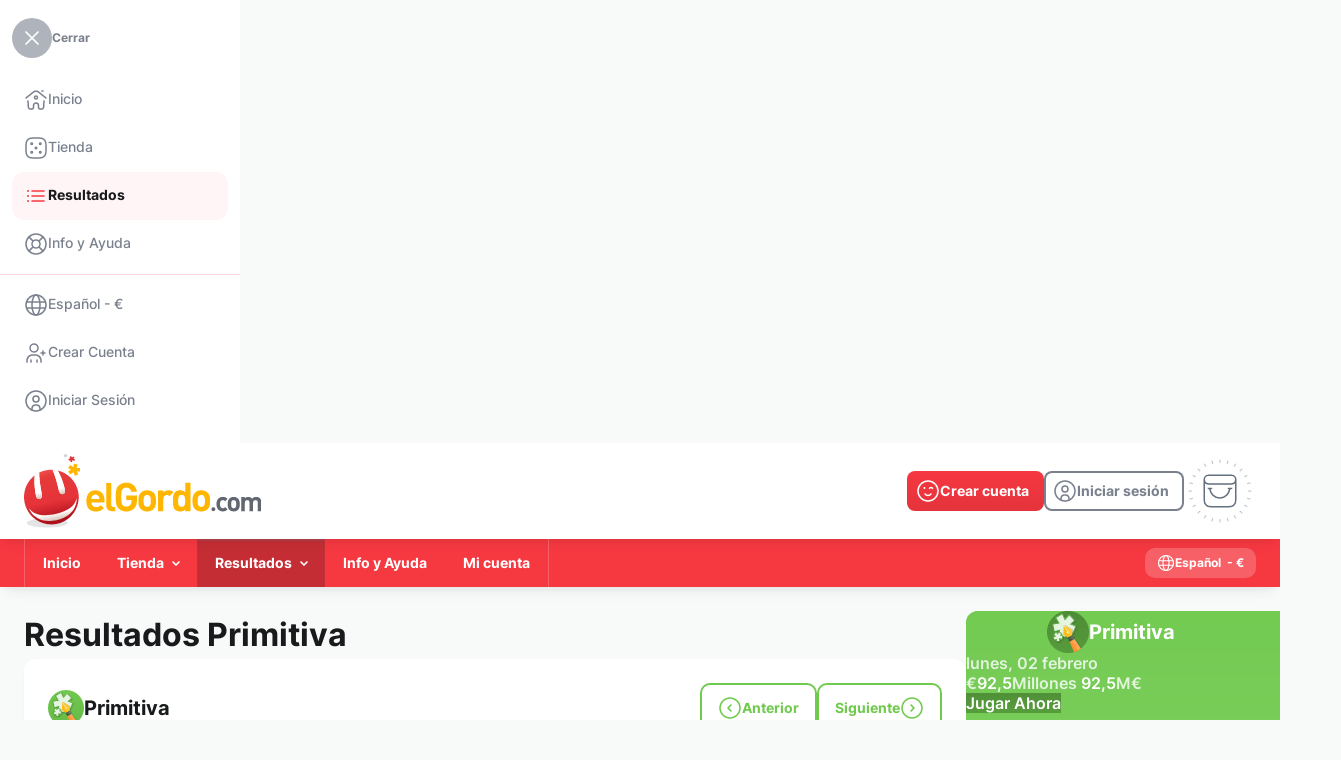

--- FILE ---
content_type: text/html; charset=UTF-8
request_url: https://www.elgordo.com/es/resultados/primitiva--1990-02-08-jueves
body_size: 26678
content:
<!DOCTYPE html>
<html lang="es" class="override">
    <head>
        <meta http-equiv="content-type" content="text/html; charset=UTF-8">
        <meta name="language" content="es">
        <meta name="distribution" content="global">
        <meta name="author" content="elGordo.com">
        
        <meta http-equiv="pragma" content="no-cache">
        <meta http-equiv="cache-control" content="no-cache">
        <meta http-equiv="expires" content="0">
        <meta http-equiv="X-UA-Compatible" content="IE=edge">
        <meta name="viewport" content="width=device-width, initial-scale=1">
        <link rel="canonical" href="https://www.elgordo.com/es/resultados/primitiva--1990-02-08-jueves">
        <link rel="x-canonical" href="https://www.elgordo.com/es/resultados/primitiva--1990-02-08-jueves">
                <link rel="alternate" hreflang="en" href="https://www.elgordo.com/en/results/primitiva--1990-02-08-thursday">
                <link rel="alternate" hreflang="es" href="https://www.elgordo.com/es/resultados/primitiva--1990-02-08-jueves">
                <link rel="alternate" hreflang="x-default" href="https://www.elgordo.com/en/results/primitiva--1990-02-08-thursday">
        <title>elGordo.com
	 - Primitiva Resultados jue, 08 febrero 1990
</title>
        <meta name="description" content="Comprueba los resultados y premios de los sorteos de Primitiva
">
        <meta name="keywords" content="euromillones, lotería nacional, el gordo navidad, primitiva, quiniela, bonoloto, primitiva, loteria el niño, elgordo verano">
        <link rel="apple-touch-icon" sizes="57x57" href="https://www.elgordo.com/ui/elgordo-com/i/favicon/apple-touch-icon-57x57.png" />
        <link rel="apple-touch-icon" sizes="114x114" href="https://www.elgordo.com/ui/elgordo-com/i/favicon/apple-touch-icon-114x114.png" />
        <link rel="apple-touch-icon" sizes="72x72" href="https://www.elgordo.com/ui/elgordo-com/i/favicon/apple-touch-icon-72x72.png" />
        <link rel="apple-touch-icon" sizes="144x144" href="https://www.elgordo.com/ui/elgordo-com/i/favicon/apple-touch-icon-144x144.png" />
        <link rel="apple-touch-icon" sizes="60x60" href="https://www.elgordo.com/ui/elgordo-com/i/favicon/apple-touch-icon-60x60.png" />
        <link rel="apple-touch-icon" sizes="120x120" href="https://www.elgordo.com/ui/elgordo-com/i/favicon/apple-touch-icon-120x120.png" />
        <link rel="apple-touch-icon" sizes="76x76" href="https://www.elgordo.com/ui/elgordo-com/i/favicon/apple-touch-icon-76x76.png" />
        <link rel="apple-touch-icon" sizes="152x152" href="https://www.elgordo.com/ui/elgordo-com/i/favicon/apple-touch-icon-152x152.png" />
        <link rel="icon" type="image/png" href="https://www.elgordo.com/ui/elgordo-com/i/favicon/favicon-96x96.png" sizes="96x96" />
        <link rel="icon" type="image/png" href="https://www.elgordo.com/ui/elgordo-com/i/favicon/favicon-32x32.png" sizes="32x32" />
        <link rel="icon" type="image/png" href="https://www.elgordo.com/ui/elgordo-com/i/favicon/favicon-16x16.png" sizes="16x16" />
        <link rel="icon" type="image/png" href="https://www.elgordo.com/ui/elgordo-com/i/favicon/favicon-128.png" sizes="128x128" />
        <meta name="application-name" content="elGordo.com"/>
        <meta name="theme-color" media="(prefers-color-scheme: light)" content="white">
        <meta name="theme-color" media="(prefers-color-scheme: dark)"  content="black">
        <meta name="msapplication-TileColor" content="#FFFFFF" />
        <meta name="msapplication-TileImage" content="https://www.elgordo.com/ui/elgordo-com/i/favicon/mstile-144x144.png" />
        <meta name="msapplication-square70x70logo" content="https://www.elgordo.com/ui/elgordo-com/i/favicon/mstile-70x70.png" />
        <meta name="msapplication-square150x150logo" content="https://www.elgordo.com/ui/elgordo-com/i/favicon/mstile-150x150.png" />
        <meta name="msapplication-wide310x150logo" content="https://www.elgordo.com/ui/elgordo-com/i/favicon/mstile-310x150.png" />
        <meta name="msapplication-square310x310logo" content="https://www.elgordo.com/ui/elgordo-com/i/favicon/mstile-310x310.png" />
        <meta name="apple-mobile-web-app-capable" content="yes" />
            <link rel="stylesheet" href="https://www.elgordo.com/ui/elgordo-com/css/elgordo-com.css">
        <script type="text/javascript" src="https://www.elgordo.com/ui/webpack/runtime.9ea1afc930e131df00d2.js"></script>
            <script type="text/javascript" src="https://www.elgordo.com/ui/webpack/vendors.0c6a5cec6f39b9f09c5d.js"></script>
            <script type="text/javascript" src="https://www.elgordo.com/ui/webpack/vendors-ui.db5c58895597ff14fe4f.js"></script>
            <script type="text/javascript" src="https://www.elgordo.com/ui/webpack/index.4bc6aa22d279659dc14d.js"></script>
            <script type="text/javascript" src="https://www.elgordo.com/ui/webpack/main.8fee912bc6021aff519c.js"></script>
            <script>
                let swRegistration = null;
                var ismobile = isMobile.any;
                var pwaonlyMobile = true;
                var sw_scope = '/'
            </script>
            <script type="text/javascript" src="https://www.elgordo.com/ui/pwa/sw-management.js"></script>
            <link rel="apple-touch-startup-image" href="https://www.elgordo.com/ui/elgordo-com/i/favicon/pwa-favicon-512x512.png">
            <link rel="manifest" href="https://www.elgordo.com/manifest.json">
            <script type="text/javascript" src="https://www.elgordo.com/ui/pwa/pwa.js"></script><script>
        var web_spinloader_div = '<div class="spinner-load-content"><div class="loading"><div id="star-3" class="planet"></div><div id="star-2" class="planet"></div><div id="star-1" class="planet"></div><div class="shape" id="star-1-shape"></div><div class="shape" id="star-2-shape"></div><div class="shape" id="star-3-shape"></div></div></div>';
    </script><!-- General functions -->
            <script language="JavaScript" type="text/javascript">
                $.ajaxSetup({cache: false});
                var mySlidebars;
                var swiper = Swiper;
                var swiperSlidersIndex = [];
                var swiperSliders = [];

                var amountbutton_ranges = [];
                

                var slick_payments_mid_foot;

                var payments_settings = function(element) {
                    var basesettings = {
                        nextText: '<span class="button-bhv button-xsmall circle light-grey only-icon-full with-icon-left icon-arrow-right"></span>',
                        prevText: '<span class="button-bhv button-xsmall circle light-grey only-icon-full with-icon-left icon-arrow-left"></span>',
                        nextSelector: element.parents('.payments-content').find('.payment-slider-next'),
                        prevSelector: element.parents('.payments-content').find('.payment-slider-prev')
                    }
                    var settings1 = {
                        infiniteLoop: false,
                        speed: 500,
                        minSlides: 1,
                        maxSlides: 7,
                        moveSlides: 1,
                        slideWidth: 36,
                        slideMargin: 6,
                        adaptiveHeight: true,
                        hideControlOnEnd: true,
                        touchEnabled: false,
                        pager: false
                    };
                    var settings2 = {
                        infiniteLoop: false,
                        speed: 500,
                        minSlides: 1,
                        maxSlides: 5,
                        moveSlides: 1,
                        slideWidth: 36,
                        slideMargin: 6,
                        adaptiveHeight: true,
                        hideControlOnEnd: true,
                        touchEnabled: false,
                        pager: false
                    };
                    var windowwidth = $(window).width();
                    if(windowwidth < 1024){
                        settings2 = Object.assign({}, basesettings, settings2);
                        return settings2;
                    }
                    else{
                        settings1 = Object.assign({}, basesettings, settings1);
                        return settings1;
                    }

                }

                $(window).on('resize', function() {
                    set_widths();
                    set_tables();
                    //set_cartheight();
                    $(this).find('.button-menu').toggleClass('icon-arrow-down icon-arrow-up');
                    $.each($('.wrapper-dropdown'), function() {
                        if($(this).find('.button-menu').hasClass('icon-arrow-up')){
                            $(this).find('.button-menu').toggleClass('icon-arrow-up icon-arrow-down');
                        }
                        $(this).removeClass('active');
                    });

                    check_payment_sliders(false);
                });
                $.fn.serializeObject = function(){
                    var o = {};
                    var a = this.serializeArray();
                    $.each(a, function() {
                        if (o[this.name] !== undefined) {
                            if (!o[this.name].push) {
                                o[this.name] = [o[this.name]];
                            }
                            o[this.name].push(this.value || '');
                        } else {
                            o[this.name] = this.value || '';
                        }
                    });
                    return o;
                };
                function check_payment_sliders(initial){

                    slick_payments_mid_foot_settings = payments_settings(slick_payments_mid_foot);

                    if(slick_payments_mid_foot_settings.maxSlides < slick_payments_mid_foot.children().length){
                        if (slick_payments_mid_foot.parent().hasClass('bx-viewport')){
                            slick_payments_mid_foot.reloadSlider(slick_payments_mid_foot_settings);
                        }
                        else{
                            slick_payments_mid_foot.bxSlider(slick_payments_mid_foot_settings);
                        }
                    }
                    else{
                        if (slick_payments_mid_foot.parent().hasClass('bx-viewport')){
                            slick_payments_mid_foot.destroySlider();
                        }
                    }
                }
                function valid_session(valid, invalid)
                {
                    current_url = null;current_url = 'https://www.elgordo.com/es/resultados/primitiva--1990-02-08-jueves';var validation_url = 'https://www.elgordo.com/es/_jsfn_valid_session';
                    var mydata = {
                        format: "json",
                        route_url: current_url
                    }

                    var mythis = null;
                    if(arguments.length >= 3)
                        mythis = arguments[2]

                    var even = null;
                    if(arguments.length == 4)
                        even = arguments[3]

                    myAJAX('GET',
                        validation_url,
                        mydata,
                        function( data ) {
                            if(data.session)
                            {
                                if(valid)
                                    valid(mythis, even);
                            }
                            else
                            {
                                if(invalid)
                                    invalid(even)
                            }
                            return false;
                        }
                    );
                }

                function get_range(value){
                    var step = null;
                    var ends = null;
                    if (amountbutton_ranges.length){
                        for(element in amountbutton_ranges){
                            step = amountbutton_ranges[element][0];
                            ends = amountbutton_ranges[element][1][1];
                            if(value >= amountbutton_ranges[element][1][0] && value <= amountbutton_ranges[element][1][1]){
                                return {step: step, ends: ends};
                            }
                        }
                    }

                    return {step: step, ends: ends};
                }

                function initialize_amounttypefield(){

                    $('.amount-type-content').each(function(e){
                        amountContent = this;
                        $(this).find('.quick-selection-opt').on('click', function(e){
                            e.preventDefault();

                            unitfield = $(this).parents('.amount-type-content').find('input');

                            var currentVal = parseFloat($(this).attr('data-val'));
                            if (isNaN(currentVal)) {
                                currentVal = 0;
                            }
                            unitfield.val(currentVal);

                            if($(this).parents('.swiper-slide').length){
                                $(this).parents('.swiper-wrapper').find('.swiper-slide').removeClass('swiper-slide-active swiper-slide-next swiper-slide-prev');
                                $(this).parents('.swiper-slide').prev().addClass('swiper-slide-prev');
                                $(this).parents('.swiper-slide').next().addClass('swiper-slide-next');
                                $(this).parents('.swiper-slide').addClass('swiper-slide-active');
                            }

                            unitfield.trigger('change', [true]);
                        });
                        $(this).find('input').on('keyup input change', function(e, isquick=false){
                            if ($(this).parents('.form-field .input-bhv').hasClass('validation-error')){
                                $(this).parents('.form-field .input-bhv').removeClass('validation-error');
                                if ($(this).parents('.form-field').find('.messages').length){
                                    $(this).parents('.form-field').find('.messages').remove();
                                }
                            }

                            if($(amountContent).find('.swiper-container.quick-selection').length){
                                if(isquick){
                                    $(amountContent).find('.swiper-container.quick-selection .swiper-slide').removeClass('manual-selection');
                                }
                                else{
                                    $(amountContent).find('.swiper-container.quick-selection .swiper-slide').addClass('manual-selection');
                                }
                            }
                            if($(this).parents('.form-field .input-bhv').hasClass('amount-checker') && (typeof check_amount_range !== 'undefined' && $.isFunction(check_amount_range))){
                                check_amount_range($(this));
                            }
                        });
                        $(this).find('.amount-type-plus').off("click").on('click', function(e){
                            // Stop acting like a button
                            e.preventDefault();

                            // Get the field name
                            unitfield = $(this).parent().find('input');

                            // Get its current value
                            var currentVal = parseFloat(unitfield.val());
                            // If is not undefined
                            if (isNaN(currentVal)) {
                                currentVal = 0;
                            }

                            range_values = get_range((currentVal + 1));

                            step = 1;
                            if (range_values.step){
                                step = (range_values.step - (currentVal % range_values.step));
                            }

                            unitfield.val(Math.floor(currentVal + step));

                            unitfield.trigger('change', [false]);
                        });
                        $(this).find('.amount-type-minus').off("click").on('click', function(e){
                            // Stop acting like a button
                            e.preventDefault();
                            // Get the field name
                            unitfield = $(this).parent().find('input');

                            // Get its current value
                            var currentVal = parseFloat(unitfield.val());
                            // If it isn't undefined or its greater than 0
                            if (!isNaN(currentVal) && currentVal > 1) {

                                range_values = get_range(currentVal);

                                step = 1;
                                if (range_values.step){
                                    step = range_values.step;
                                    if (currentVal % step){
                                        step = (currentVal % step);
                                    }
                                }

                                // Decrement one
                                $(unitfield).val(Math.ceil(currentVal - step));
                            } else {
                                // Otherwise put a 0 there
                                $(unitfield).val('');
                            }
                            $(unitfield).trigger('change', [false]);
                        });

                        if($(this).find('.swiper-container.quick-selection').length){
                            var element_quick = this;
                            init_swiper_quick(element_quick);
                            $(window).on('resize', function() {
                                init_swiper_quick(element_quick);
                            });
                        }
                    });

                }
                function init_swiper_quick(element_swiper){
                    let mobile = window.matchMedia('(min-width: 0px) and (max-width: 550px)');
                    let phablet = window.matchMedia('(min-width: 551px) and (max-width: 768px)');
                    let tablet = window.matchMedia('(min-width: 769px) and (max-width: 1024px)');
                    let laptop = window.matchMedia('(min-width: 1025px) and (max-width: 1280px)');
                    let desktop = window.matchMedia('(min-width: 1281px)');

                    var activeslider = $(element_swiper).find('.swiper-slide.swiper-slide-active').index();
                    if(activeslider < 0)
                        activeslider = $(element_swiper).find('.swiper-slide.default-swiper').index();

                    $(element_swiper).find('.swiper-container.quick-selection').each(function(index, element){
                        if ($.inArray(element, swiperSlidersIndex) == -1 && $(element).is(':visible') && (mobile.matches || phablet.matches)) {

                            $(element).addClass('s'+index);

                            var swiper = new Swiper('.s'+index, {
                                slidesPerView: 4,
                                spaceBetween: 0,
                                centeredSlides: true,
                                initialSlide: activeslider,
                                slideToClickedSlide: true,
                                grabCursor: true,
                                on: {
                                    slideChange: function(swiper) {
                                        $(swiper.slides[swiper.activeIndex]).find('.quick-selection-opt').click();
                                    },
                                    init: function(swiper) {
                                        $(swiper.slides[swiper.activeIndex]).find('.quick-selection-opt').click();
                                    }
                                },

                            });

                            swiperSlidersIndex.push(element);
                            swiperSliders.push(swiper);
                        }
                        else{
                            if(!(mobile.matches || phablet.matches)){
                                if(swiperSlidersIndex.indexOf(element) != -1){
                                    swiperSliders[swiperSlidersIndex.indexOf(element)].destroy();

                                    swiperSliders.splice(swiperSlidersIndex.indexOf(element), 1);
                                    swiperSlidersIndex.splice(swiperSlidersIndex.indexOf(element), 1);
                                }
                                if($(element).find('.swiper-slide').length){
                                    $(element).find('.swiper-slide:eq(' + activeslider + ')').find('.quick-selection-opt').click();
                                }
                            }
                        }

                    });
                }

                function initialize_datemultifields(){
                    $('.date-fields-bhv').each(function(){
                        $(this).find('.fields-year input').mask("0000");
                        $(this).find('.fields-day input').mask("00");
                    });
                }

                function initialize_select2(element){
                    if (typeof(element) != "undefined" && element.length){
                        select2_element(element);
                    }
                    else{
                        $('select.auto-fill').each(function(e){
                            select2_element($(this))}
                        );
                    }
                    function select2_element(element){
                        var parent_special_select = element.parents('.special-select');
                        if(parent_special_select.length){
                            if(!parent_special_select.hasClass('with_select2'))
                                parent_special_select.addClass('with_select2');
                        }

                        var parent_select2_input = element.parents('.input-bhv-pseudo');
                        var parent_dialog = element.parents('.dialog-form-window');

                        if(parent_dialog.length){
                            parentdropdown = parent_dialog;
                        }
                        else{
                            if(parent_select2_input.length){
                               parentdropdown = parent_select2_input;
                            }
                            else{
                                if(element.parents('form').length){
                                    parentdropdown = element.parents('form');
                                }
                                else{
                                    parentdropdown = $('body');
                                }
                            }
                        }

                        customparentclass = '';
                        formcontainer = element.parents('form');
                        if(formcontainer.length){
                            customparentclass = customparentclass + ' ' + formcontainer.attr('class');
                        }

                        parentcolor = element.parents('.section-color-page');
                        if(parentcolor.length){
                            customparentclass = customparentclass + ' ' + parentcolor.attr('class');
                        }
                        customclass = '';
                        if(element.hasClass('txt-error'))
                            customclass = "txt-error";
                        if(element.hasClass('txt-ok'))
                            customclass = "txt-ok";

                        var select2_params = {
                            allowHtml: true,
                            width: 'resolve',
                            theme: 'default ' + customparentclass ,
                            containerCssClass : customclass,
                            dropdownParent: parentdropdown
                        }
                        if (!element.hasClass('with-search')){
                            select2_params['minimumResultsForSearch'] = -1
                        }

                        if(parent_select2_input.length){
                            select2_params['dropdownCssClass'] = parent_select2_input.attr('class').replace('input-bhv-pseudo', 'select2-bhv-pseudo');
                        }


                        if(element.hasClass('crypto-icons-select')) {
                            var withstyleTag = true;

                            select2_params['templateResult'] = function (item) {
                                var itemval = '';
                                var styleResult = '';
                                var classResult = '';
                                if (typeof(item.id) != "undefined" && item.id.length){
                                    itemval = $(item.element).data('icon');

                                    if(withstyleTag){
                                        iconURL = "https://www.elgordo.com/ui/gral/i/cryptos/myiconReplace.svg";
                                        iconURL = iconURL.replace("myiconReplace", itemval);
                                        styleResult = 'background-image: url(\"' + iconURL + '\"); background-repeat: no-repeat; background-size:24px 24px; background-position: left center;min-height:24px; display:flex; align-items:center; padding-left:32px;';
                                    }
                                }
                                var $span = $("<span style='" + styleResult + "' class='" + classResult + " " + itemval + "'><span>" + item.text + "</span></span>");
                                return $span;
                            }
                            select2_params['templateSelection'] = function (item) {
                                var itemval = '';
                                var styleSelection = '';
                                var classSelection = '';
                                if (typeof(item.id) != "undefined" && item.id.length){
                                    itemval = $(item.element).data('icon');

                                    if(withstyleTag){
                                        iconURL = "https://www.elgordo.com/ui/gral/i/cryptos/myiconReplace.svg";
                                        iconURL = iconURL.replace("myiconReplace", itemval);
                                        styleSelection = 'background-image: url(\"' + iconURL + '\"); background-repeat: no-repeat; background-size:24px 24px; background-position: left center;min-height:24px; display:flex; align-items:center; padding-left:32px;';
                                    }
                                }
                                var $span = $("<span style='" + styleSelection + "' class='" + classSelection + " " + itemval + "'><span>" + item.text + "</span></span>");
                                return $span;
                            }
                        }

                        element.select2(select2_params);
                    }
                    $(document).on('keydown', ".select2,.select2-dropdown", function (e) {
                        if (e.originalEvent && e.which == 40) {
                            e.preventDefault();
                            $(this).prev().select2('open');
                        }
                    });

                    $('select').on('select2:open', function (e) {
                        if($(this).parents( ".input-wrapper" ).length){
                            $(this).parents( ".input-wrapper" ).css('z-index', '99');
                            $(this).parents( ".input-wrapper" ).siblings( ".select2-container" ).css('z-index', '90');
                        }
                        attr_style = $(this).parents( "form").find(".form-disposition").attr("style");
                        if (typeof attr_style !== 'undefined' && attr_style !== false)
                            $(this).parents( "form").find(".form-disposition").removeAttr("style");
                        $(this).parents( "form").find(".form-disposition").css('position', 'relative').css('z-index', '80');
                        $(this).parents( ".form-disposition").css('z-index', '90');

                        var parent_action_dialog = $(this).parents('.dialog-form-window');
                        if(parent_action_dialog.length){
                            parent_action_dialog_overflow = parent_action_dialog.find('.content[role="window"]').addClass('select-opened');
                        }

                    });
                    $('select').on('select2:close', function (e) {
                        if($(this).parents( ".input-wrapper" ).length){
                            $(this).parents( ".input-wrapper" ).css('z-index', 'auto');
                            $(this).parents( ".input-wrapper" ).siblings( ".select2-container" ).css('z-index', 'auto');
                        }
                        attr_style = $(this).parents( "form").find(".form-disposition").attr("style");
                        if (typeof attr_style !== 'undefined' && attr_style !== false)
                            $(this).parents( "form").find(".form-disposition").not($(this).parents( ".form-disposition")).removeAttr("style");

                        var parent_action_dialog = $(this).parents('.dialog-form-window');
                        if(parent_action_dialog.length){
                            parent_action_dialog_overflow = parent_action_dialog.find('.content[role="window"]').removeClass('select-opened');
                        }
                    });
                }

                $(function() {
                    slick_payments_mid_foot = $('.list-payments.mid-foot-script');
                    

                    initialize_select2();
                    initialize_amounttypefield();
                    set_clickable_rows();
                    set_clickaction();

                    initialize_datemultifields();

                    $("input[type='submit'], input[type='button']").one('dblclick', function (event) {
                       event.preventDefault();
                    });
                    tooltip_generator();
                    $('.with-accordion span.accordion.not-shown').each(function(){
                        relationto = $(this).attr('rel');
                        relation = $('div[name="' + relationto + '"]');
                        relation.hide();
                    });

                    $('.with-accordion').on('click', function(e){
                        arrow = $(this).find('span.accordion');
                        relationto = arrow.attr('rel');
                        relation = $('div[name="' + relationto + '"]');
                        arrow.toggleClass('not-shown');
                        relation.toggle();
                        e.stopPropagation();

                    });
                    $('li.submenu:not(.login)').hover(function(e){
                        rwdcs_val = removeQuotes($('.special-rwdcs').css('font-family'));
                        submenu = $(this);
                        if (!submenu.hasClass('notablet') || !($.inArray(rwdcs_val, ['mobile', 'phablet']) >=0)){
                            e.preventDefault();
                            submenu.toggleClass('active');
                            submenu.children('.dropdown.mnu').toggleClass('active');
                            $('li.submenu:not(.login).active').not(submenu).each(function(){
                                $(this).removeClass('active');
                                $(this).children('.dropdown.mnu').removeClass('active');
                            });
                        }
                    })
                    $('li.submenu.login').on('click', function(e){
                        $(this).toggleClass('active');
                        $(this).children('a').toggleClass('active');
                    })
                    $('body').on('click',function(event){
                        if(!$(event.target).is('li.submenu:not(.login) > a > *') && !$(event.target).is('li.submenu:not(.login) > a')){
                            $('li.submenu:not(.login).active').each(function(){
                                $(this).removeClass('active');
                                $(this).children('.dropdown.mnu').removeClass('active');
                            });
                        }
                    });

                    // Toggle methods
                    mySlidebars = new $.slidebars({'siteClose':false});
                    $('.toggle-link').on('touchend click', function(ev) {
                        $(this).toggleClass('active');
                    });

                    $( '#sb-site, .sb-site-container, .sb-close-link' ).on( 'touchend click', function ( event ) {
                        if (mySlidebars.slidebars.active('left')) {
                            mySlidebars.slidebars.close(); // Close it.
                            $('.toggle-link').toggleClass('active');
                        }
                    });
                    set_tables();

                    set_widths();
                    //set_cartheight();
                    $('.upd-route-cookie').on('click', function(){
                        if($('.custom-dimensions.pagename').length > 0)
                        {
                            set_cookie('twld-route', $('.custom-dimensions.pagename').attr('id'), 1);
                        }
                    });

                    $('.dd-intranet-mnu').each(function(){
                        if(!$(this).hasClass('disabled')){
                            new DropDown($(this));
                        }
                    });
                    $('.dd-notifications-mnu').each(function(){
                        if(!$(this).hasClass('disabled')){
                            new DropDown($(this));
                        }
                    });
                    $('.dd-main-navigation-mnu.with-drop').each(function(){
                        if(!$(this).hasClass('disabled')){
                            new DropDown($(this));
                        }
                    });
                    $(document).on('click', function() {
                        // all dropdowns
                        $.each($('.wrapper-dropdown'), function() {
                            if($(this).find('.button-menu').hasClass('icon-arrow-up')){
                                $(this).find('.button-menu').toggleClass('icon-arrow-up icon-arrow-down');
                            }
                            $(this).removeClass('active');
                        });
                    });
                    $(".select-lang-curr").on('click', function(e) {
                        e.preventDefault();
                        mySlidebars.slidebars.close();
                        dialogwin = $("#dialog-new-window");

                        dialogwin.html($('#content-lang-curr').html());

                        window_dialog_initialize();
                        settogglewindow(dialogwin, true);
                        dialogwin.find('.currency-chg').off().on('click', function(e){
                            e.preventDefault();
                            $('form[name="lang-curr-form"] [name="currency-web"]').val($(this).attr('rel'));
                            $('form[name="lang-curr-form"]').submit();
                        });


                    });
                    $('.basket-nav').on('click', function(e){
                        e.preventDefault();
                        window.location.href = "https://www.elgordo.com/es/carrito";
                    });

                    check_payment_sliders(true);

                    $('.section.drop').on('click', function(e) {
                        e.preventDefault();
                        var link = $(this);
                        $(this).parents('.lnks-drop').find('.section.drop').not(this).each(function(){
                            $(this).parent('.grp-lnks').find('.section.drop').addClass('hide-lnk');
                            $(this).parent('.grp-lnks').find('.grp-section').addClass('hide-div');
                        });
                        link.parent('.grp-lnks').find('.grp-section').toggleClass('hide-div');
                        link.toggleClass('hide-lnk');
                    });
                    $('.seal-link').on('click', function(e) {
                        e.preventDefault();
                        window.open($(this).attr('rel'), 'popup', 'height=500,width=530,toolbar=no');
                    });

                    $(".copy-clipboard").on('click', function(e){
                        e.preventDefault();
                        if($(this).hasClass('ico-copy')){
                            copy_to_clipboard($(this).attr('data-copy'));
                            $(this).siblings('.copy-clipboard-txt').addClass('visible');
                            $(this).toggleClass('ico-copy ico-copied').removeAttr('href').delay(600).queue(function(){
                                $(this).siblings('.copy-clipboard-txt').removeClass('visible');
                                $(this).toggleClass('ico-copied ico-copy').attr('href', '').dequeue();
                            });
                        }
                    });
                });

                function set_tables(){
                    setTimeout(function(){
                        $('.new-table thead th').removeClass('first-visible last-visible');
                        $('.new-table thead').each(function(){
                            $(this).find('th:not(:hidden)').first().addClass('first-visible');
                           $(this).find('th:not(:hidden)').first().addClass('first-visible');
                           $(this).find('th:not(:hidden)').last().addClass('last-visible');
                        })
                    }, 200);
                }

                function set_widths(){
                    set_rwdcs();
                }
                function get_current_page(callbackfunc)
                {
                    page = 1
                    var currentState = history.state;
                    if(currentState)
                        page = currentState['page']
                    else
                    {
                        var query = window.location.search.substring(1);
                        var qs = parse_query_string(query);
                        if(qs.page)
                            page = qs.page;
                    }

                    window.onpopstate = function(event) {
                        page = 1
                        var currentState = event.state;
                        if(currentState)
                            page = currentState['page']

                        paginator(page);
                    };

                 return page
                }
                function set_current_page(page)
                {
                    if(get_current_page() == page)
                        window.history.replaceState({'page': page}, "title "+page, "?page="+page);
                    else
                        window.history.pushState({'page': page}, "title "+page, "?page="+page);
                }
                function parse_query_string(query) {
                    var vars = query.split("&");
                    var query_string = {};
                    for (var i = 0; i < vars.length; i++) {
                        var pair = vars[i].split("=");
                        var key = decodeURIComponent(pair.shift());
                        var value = decodeURIComponent(pair.join("="));
                        // If first entry with this name
                        if (typeof query_string[key] === "undefined") {
                          query_string[key] = value;
                          // If second entry with this name
                        } else if (typeof query_string[key] === "string") {
                          var arr = [query_string[key], value];
                          query_string[key] = arr;
                          // If third or later entry with this name
                        } else {
                          query_string[key].push(value);
                        }
                  }
                  return query_string;
                }

                function DropDown(el, initialpos, overflowpos, returned) {
                    if(returned != false)
                        returned = true;
                    this.dd = el;
                    this.placeholder = this.dd.children('span');
                    this.opts = this.dd.find('ul > li');
                    this.directlinks = this.dd.find('.row a');
                    this.val = '';
                    this.index = -1;
                    this.initEvents(initialpos, overflowpos, returned);
                }
                DropDown.prototype = {
                    initEvents : function(initialpos, overflowpos, returned) {
                        var obj = this;
                        if(!obj.dd.hasClass('dropdown-initialize'))
                            obj.dd.addClass('dropdown-initialize');
                        obj.dd.on('click', function(event){
                            event.stopPropagation();
                            $('.dropdown-initialize').not(this).removeClass('active');
                            $(this).toggleClass('active');
                            $(this).find('.button-menu').toggleClass('icon-arrow-down icon-arrow-up');
                            return false;
                        });
                        if(initialpos != undefined){
                            check_position();
                            $(window).on('resize', function() {
                                check_position();
                            });
                        }
                        function check_position(){
                            if(obj.dd.hasClass(overflowpos)){
                                obj.dd.removeClass(overflowpos).addClass(initialpos);
                            }
                            obj_div = obj.dd.find('.mnu');
                            parent_div = obj.dd.parents('.header-container');
                            setTimeout(function(){
                                if ((obj_div.offset().left + obj_div.width()) > parent_div.offset().left + parent_div.width()){
                                    obj.dd.removeClass(initialpos).addClass(overflowpos);
                                }
                            }, 100);

                        }
                        obj.opts.on('click',function(e){
                            e.preventDefault();
                            var opt = $(this);
                            obj.val = opt.text();
                            obj.index = opt.index();
                            if(returned){
                                obj.placeholder.html(opt.find('a').html());
                            }
                            if($(obj.dd).find('.button-menu').hasClass('icon-arrow-up')){
                                $(obj.dd).find('.button-menu').toggleClass('icon-arrow-up icon-arrow-down');
                            }
                            $(obj.dd).removeClass('active');
                            if(opt.find('a').attr('href') != "" && opt.find('a').attr('href') != "#"){
                                window.location= opt.find('a').attr('href');
                            }
                            return false;

                        });
                        obj.directlinks.on('click',function(e){
                            e.preventDefault();
                            var opt = $(this);
                            window.location= opt.attr('href');
                            return false;

                        });
                    },
                    getValue : function() {
                        return this.val;
                    },
                    getIndex : function() {
                        return this.index;
                    }
                }


                function copy_to_clipboard(value) {
                    var $temp = $("<input>");
                    $("body").append($temp);
                    $temp.val(value).select();
                    document.execCommand("copy");
                    $temp.remove();
                }

                function show_message(type, isok, title, message, isreload, okcallback, oktext, kotext){

                    if (typeof title === "undefined" || title === null) {
                        title = null;
                    }
                    if (typeof isreload === "undefined" || isreload === null) {
                        isreload = false;
                    }
                    if (typeof oktext === "undefined" || oktext === null) {
                        oktext = null;
                    }
                    if (typeof kotext === "undefined" || kotext === null) {
                        kotext = null;
                    }

                    /*Type: message - login - info*/
                    myAJAX('GET',
                        'https://www.elgordo.com/es/_jsfn_show_msg_alert',
                        {'type': type, 'ok': isok, 'title': title, 'message': message, 'isreload': isreload},
                        function( data ) {
                            if(data.show)
                            {
                                dialogwin = $("#dialog-"+data.type+"-window");
                                dialogwin.html(data.html);

                                if(data.type == 'message')
                                {
                                    settogglewindow(dialogwin, true);
                                }
                                else
                                {
                                    if(oktext)
                                        dialogwin.find('#ok-button').text(oktext);
                                    if(kotext)
                                        dialogwin.find('#ko-button').text(kotext);

                                    settogglewindow(dialogwin, true);
                                    dialogwin.find('#ok-button').off().on('click', function(e){
                                        settogglewindow(dialogwin, false, data.isreload);
                                        if(okcallback)
                                            okcallback();
                                    });
                                    dialogwin.find('#ko-button').off().on('click', function(e){
                                        settogglewindow(dialogwin, false, data.isreload);
                                    });
                                }
                            }
                            return false;
                        }
                    );
                }
                function show_error_dialog()
                {
                    window_dialog_initialize();
                    settogglewindow($( "#dialog-message-error" ), true);
                }
                function set_clickable_rows(){
                    $('.clickable-row tr, .clickable-row .row-table:not(.no-clickable)').click(function() {
                        var href = $(this).find("a.clickable-lnk").attr("href");
                        if(href) {
                            window.location = href;
                        }
                    });
                }
                function changeTimezone(date, ianatz)
                {

                  // suppose the date is 12:00 UTC
                  var invdate = new Date(date.toLocaleString('en-US', {
                    timeZone: ianatz
                  }));

                  // then invdate will be 07:00 in Toronto
                  // and the diff is 5 hours
                  var diff = date.getTime() - invdate.getTime();

                  // so 12:00 in Toronto is 17:00 UTC
                  return new Date(date.getTime() - diff); // needs to substract

                }
                function set_countdown(message_over){
                    timeZone = Intl.DateTimeFormat().resolvedOptions().timeZone
                    if (typeof message_over === "undefined" || message_over === null) {
                        message_over = 'Tiempo prolongado';
                    }
                    $('[data-countdown]').each(function() {
                        var ischrono = false;
                        if($(this).hasClass('chrono')){
                            ischrono = true;
                        }
                        var tz = $(this).data('timezone');
                        var countdown = $(this).data('countdown');
                        var $this = $(this);
                        startTime = countdown.match(/(\d+)-(\d+)-(\d+)\s*(\d+):(\d+):(\d+)/);
                        finalDate = new Date(Date.UTC(startTime[1], startTime[2]-1, startTime[3], startTime[4], startTime[5], startTime[6], 0));
                        finalDate = changeTimezone(finalDate, timeZone);
                        $this.countdown(finalDate).on('update.countdown', function(event) {
                            var timetoend = ($(this).html(event.strftime('')));
                            if(event.offset.totalDays <= 7){
                                if (!ischrono){
                                    format = "<span class='det'><span class='countdown'>%H</span>:</span>"
                                    + "<span class='det'><span class='countdown'>%M</span>:</span>"
                                    + "<span class='det'><span class='countdown'>%S</span></span>";
                                }
                                else{
                                    format = "<span class='det-block'><span class='det'><span class='countdown'>%H</span></span><span class='desc'> Horas</span></span><span class='det-block'><span class='det'>:</span><span class='desc'>&nbsp;</span></span>"
                                    + "<span class='det-block'><span class='det'><span class='countdown'>%M</span></span><span class='desc'> Minutos</span></span><span class='det-block'><span class='det'>:</span><span class='desc'>&nbsp;</span></span>"
                                    + "<span class='det-block'><span class='det'><span class='countdown'>%S</span></span><span class='desc'> Segundos</span></span>";
                                }


                                if((event.offset.totalDays % 7) > 0) {
                                    if (!ischrono)
                                        format = "<span class='det days'><span class='countdown'>%-d días</span></span>" + format;
                                    else
                                        format = "<span class='det-block'><span class='det days'><span class='countdown'>%d</span></span><span class='desc'> Días</span></span>" + format;
                                }
                                if(event.offset.weeks > 0) {
                                    if (!ischrono)
                                        format = "<span class='det weeks'><span class='countdown'>%-w semanas</span></span>" + format;
                                    else
                                        format = "<span class='det-block'><span class='det days'><span class='countdown'>%w</span></span><span class='desc'> Semanas</span></span>" + format;
                                }

                                var $this = $(this).html(event.strftime(''
                                + format));
                                if($(this).parents('.rel-countdown').hasClass('no-time'))
                                    $(this).parents('.rel-countdown').removeClass('no-time');
                                if($(this).parents('.time2play-content').hasClass('no-time'))
                                    $(this).parents('.time2play-content').removeClass('no-time');
                            }
                            else{
                                if(!$(this).parents('.rel-countdown').hasClass('no-time'))
                                    $(this).parents('.rel-countdown').addClass('no-time');
                                if(!$(this).parents('.time2play-content').hasClass('no-time'))
                                    $(this).parents('.time2play-content').addClass('no-time');
                                var $this = $(this).html('&nbsp;');
                            }
                        })
                        .on('finish.countdown', function(event) {
                            if($(this).parents('.rel-countdown').hasClass('no-time'))
                                $(this).parents('.rel-countdown').removeClass('no-time');
                            if($(this).parents('.time2play-content').hasClass('no-time'))
                                $(this).parents('.time2play-content').removeClass('no-time');
                            if (!ischrono){
                                $(this).html("<span>" + message_over + "</span>");
                            }
                            else{
                                $(this).html("<span>" + message_over + "</span>");
                            }

                        });
                    });
                }
                function set_clickaction(){
                    $('.click-action').click(function(e){
                        e.stopPropagation();
                        location.href = $(this).attr('rel');

                    });
                    if ('ontouchstart' in document.documentElement){
                        $(".click-action [rel~=tooltip]").click(function(e) {
                            e.stopPropagation();
                       });
                    }
                }

                function start_spin(customtarget){
                    customtarget = customtarget || "";
                    var target = '';
                    if(customtarget.length)
                        target = $(customtarget);
                    else
                        target = $('.spinner-loading');
                    if(!target.hasClass('always-visible')){
                        target.show();
                        target.html(web_spinloader_div);
                    }
                    else{
                        target.addClass('active-loader');
                        target.prepend(web_spinloader_div)
                    }
                }
                function stop_spin(customtarget){
                    customtarget = customtarget || "";
                    var target = '';
                    if(customtarget.length)
                        target = $(customtarget);
                    else
                        target = $('.spinner-loading');
                    if(!target.hasClass('always-visible')){
                        target.html('');
                        target.hide();
                    }
                    else{
                        target.removeClass('active-loader');
                        target.find('.spinner-load-content').remove()
                    }
                }

                function reload_notifications_header()
                {
                    $.ajax({
                        type: "GET",
                        url: 'https://www.elgordo.com/es/intranet/_jsfn_intr_notifications_get'
                    }).done(function(data) {
                        dialogwin = $('[name="notifications-header"]')
                        dialogwin.html(data);
                        $('.dd-notifications-mnu').each(function(){
                            if(!$(this).hasClass('disabled')){
                                new DropDown($(this));
                            }
                        });
                    });
                }
            </script>

            <!-- Cart functions -->
            <script type="text/javascript">
                function reload_game_cart(rewrite_url, isadded){
                    rewrite_url = rewrite_url || false;
                    isadded = isadded || false;
                    if ($("#data-cart").length>0){
                        reload_data_cart(rewrite_url);
                    }
                    if($("#pasive-tickets").length>0){
                        reload_draw();
                    }
                    if ($("#draw-cart-content").length>0){
                        if(typeof reload_draw_cart !== 'undefined' && $.isFunction(reload_draw_cart)){
                            reload_draw_cart(isadded);
                        }
                    }
                    $.get('https://www.elgordo.com/es/_jsfn_game_cart_list',
                        function(data) {
                        if(data.numbets > 0){
                            if(!$('#num-bets').parents('.basket-cart').hasClass('with-items'))
                                $('#num-bets').parents('.basket-cart').addClass('with-items');
                        }
                        else{
                            $('#num-bets').parents('.basket-cart').removeClass('with-items');
                        }
                        $('#num-bets').html(data.numbets);
                    });
                }
            </script>
            <script>//it is absolutely crucial to define gtag in the global scope
      window.dataLayer = window.dataLayer || [];
      function gtag(){dataLayer.push(arguments);}$(function() {
      var cookieconsent;
      
         cookieconsent = init_cookie_consent(false);
      
      activate_reconfig(cookieconsent);
   });
   function init_cookie_consent(autorun){
      cookieconsent = CookieConsent;
      cookieconsent.run({
         autoShow: autorun,
         cookie: {
            expiresAfterDays: 365,
         },
         guiOptions: {
              consentModal: {
                  layout: 'cloud',
                  position: 'bottom right',
                  equalWeightButtons: true,
                  flipButtons: false
              },
              preferencesModal: {
                  layout: 'box',
                  equalWeightButtons: true,
                  flipButtons: false
              }
         },
         categories: {
              necessary: {
                  enabled: true,  // this category is enabled by default
                  readOnly: true  // this category cannot be disabled
              },
              analytics: {}
         },
         language: {
              default: 'es',
              translations: {
                  'es': {
                      consentModal: {
                          title: 'Usamos cookies',
                          description :  "Hola, esta web utiliza cookies esenciales para su correcto funcionamiento y cookies de seguimiento para entender como interactuas con ella. Las últimas serán utilizadas únicamente tras el consentimiento." + ' <button type="button" data-cc="show-preferencesModal" class="cc__link">' + "Déjame elegir" + '</button>',
                          acceptAllBtn: 'Aceptar',
                          acceptNecessaryBtn: 'Rechazar',
                      },
                      preferencesModal: {
                          title: "<div>Ajustes de cookies</div>",
                          acceptAllBtn: 'Aceptar todo',
                          savePreferencesBtn: 'Guardar configuración',
                          closeIconLabel: 'Cerrar',
                          sections: [
                              {
                                 title : "Uso de cookies",
                                 description: stringToHTML("Usamos cookies para garantizar las funcionalidades básicas de esta Web y para mejorar la experiencia online.&lt;br&gt;Puedes elegir aceptarlas o no en cada categoría siempre que quieras. Para más información referente a las cookies, por favor, lee completa la &lt;a href=&#34;https://www.elgordo.com/es/cookies&#34; class=&#34;cc-link&#34; rel=&#34;nofollow&#34;&gt;política de cookies&lt;/a&gt;.")
                              },{
                                 title : "Cookies estrictamente necesarias",
                                 description: "Estas cookies son esenciales para el correcto funcionamiento de esta web. Sin estas cookies la web no funcionaría correctamente",
                                 linkedCategory: 'necessary'
                              },{
                                 title : "Cookies de Analytics",
                                 description: "Estas cookies recolectan información de como usas la web, que páginas visitas y en cuantos enlaces haces click. Todos estos datos son anonimizados y no es posible usarlos para identificarte",
                                 linkedCategory: 'analytics',
                                 cookieTable: {
                                      headers: {
                                          name: "Nombre",
                                          domain: "Servicio",
                                          description: "Caducidad",
                                          expiration: "Tipo"
                                      },
                                      body: [
                                          {
                                              name: "^_ga",
                                              domain: "Google Analytics",
                                              description: "2 años",
                                              expiration: "Cookie permanente"
                                          }
                                      ]
                                  }

                              }
                          ]
                      }
                  }
              }
         },
         onConsent: ({cookie}) => {
               if(cookieconsent.acceptedCategory('analytics')){
                  load_analytics();
               }
          },
          onChange: ({changedCategories, changedServices}) => {
              if(cookieconsent.acceptedCategory('analytics')){
                  load_analytics();
               }
          },

      });

      return cookieconsent;
   }
   function activate_reconfig(cookieconsent){
      $('[name="cookies-reconfig"]').click(function(ev){
         ev.preventDefault();
         if(typeof(cookieconsent) == 'undefined'){
            cookieconsent = init_cookie_consent(false);
         }
         if(!cookieconsent.validCookie('cc_cookie')){
            cookieconsent.show();
         }
         else{
            cookieconsent.showPreferences();
         }
      })
   }
   function load_analytics(){gtag('js', new Date());
         gtag('config', 'G-J3TNHMK1HC');
         var s = document.createElement('script');
          s.type = "text/javascript"
          s.async = "true";
          s.src = "https://www.googletagmanager.com/gtag/js?id=G-J3TNHMK1HC";
          var x = document.getElementsByTagName('script')[0];
          x.parentNode.insertBefore(s, x);
      
   }
   var stringToHTML = function (str) {
      var parser = new DOMParser();
      var doc = parser.parseFromString(str, 'text/html');
      return doc.body.textContent;
   };

</script>
            
    <script>
        $(function() {
            set_countdown();
            
                nodate = false;
            
        });</script>

        
    </head>
    
    
            
            
        
    <body class="lang-es alt-page"><div class="sb-slidebar sb-left sb-style-push">
            <nav>
                <div class="mp-menu">
                    <div class="top-links">
                        <div class="close-container">
                            <a class="sb-close-link"><span class="ico button-bhv button-small circle with-icon-left icon-close only-icon-full"><span></span></span><span>Cerrar</span></a>
                        </div>
                        <ul>
                            <li><a class="icon icon-home " href="https://www.elgordo.com/es">Inicio</a></li><li><a class="icon icon-shop " href="https://www.elgordo.com/es/tienda">Tienda</a></li><li><a class="icon icon-results  active-route" href="https://www.elgordo.com/es/resultados">Resultados</a></li>
                            <li>
                                <a class="icon icon-help " href="https://www.elgordo.com/es/info">Info y Ayuda</a>
                            </li>
                        </ul>
                    </div>
                    <div class="bottom-links">
                        <div>
                            <ul>
                                <li><a class="select-lang-curr icon icon-language" href="">
                                    Español - €
                                </a></li><li><a class="icon icon-signin upd-route-cookie" href="https://www.elgordo.com/es/crear-cuenta">Crear Cuenta</a></li><li><a class="icon icon-login upd-route-cookie" href="https://www.elgordo.com/es/registro">Iniciar Sesión</a></li></ul></div>
                    </div>
                </div>
            </nav>
        </div>
    <span class="custom-dimensions pagename" id="result-primitiva"></span>
<div class="dialog-form-window small-resize window-dialog" title="" id="dialog-close-session">
                <a class="close-ico btn-close"></a>
                <div class="content" role="window">
                    <div class="content-items">
                        <h1>Cerrar sesión</h1>
                        <div class="text-content left text-info">
                            <div>Vas a cerrar tu sesión</div>
                            <div>Por favor, confirma</div>
                        </div>
                        <div class="buttons-panel">
                            <div class="i">
                                <button class="button-bhv button-small light-grey dark-text" id="ko-button"><span>Cancelar</span></button>
                            </div>
                            <div class="d">
                                <button class="button-bhv button-medium primary" id="ok-button"><span>Sí, cerrar sesión</span></button>
                            </div>
                        </div>
                    </div>
                </div>
            </div>
            <div class="dialog-form-window small window-dialog" title="" id="dialog-message-error">
                <a class="close-ico btn-close"></a>
                <div class="content" role="window">
                    <div class="content-items centered">
                        <h1>Error</h1>
                        <center><div class="pic-error-js"></div></center>
                        <div class="text-content text-info">
                            <div class="c">Disculpa, estamos teniendo un problema con esta solicitud. Por favor, inténtalo de nuevo recargando la página.</div>
                        </div>
                        <div class="buttons-panel">
                            <form novalidate action="https://www.elgordo.com/es">
                                <button class="button-bhv button-small light-grey dark-text with-icon-left icon-home" onclick='location.reload();'><span>Volver a inicio</span></button>
                            </form>
                            <button class="button-bhv button-medium primary with-icon-left icon-auto-renew" onclick='location.reload();'><span>Recargar página</span></button>
                        </div>
                    </div>
                </div>
            </div>
            <div class="dialog-form-window smaller window-dialog" title="" id="dialog-message-window"></div>
            <div class="dialog-form-window small-resize window-dialog" title="" id="dialog-confirm-window"></div>
            <div class="dialog-form-window small window-dialog" title="" id="dialog-small-window"></div>
            <div class="dialog-form-window small-resize window-dialog" title="" id="dialog-window"></div>
            <div class="dialog-form-window small window-dialog" title="" id="dialog-info-window"></div>
            <div class="dialog-form-window small-resize window-dialog" title="" id="dialog-accept-window"></div>
            <div class="dialog-form-window super window-dialog" title="" id="dialog-big-window"></div>
            <div class="dialog-form-window window-dialog" title="" id="dialog-standard-window"></div>
            <div class="dialog-form-window window-dialog ticket-format" title="" id="dialog-ticket-window"></div>
            <div class="dialog-form-window new window-dialog " title="" id="dialog-new-window"></div>
            <div id="content-lang-curr" class="hide-div">
                <a class="close-ico btn-close"></a>
                <div class="content" role="window">
                    <form novalidate action="" method="post" name="lang-curr-form">
                        <div class="content-selectors">
                            <!-- Currency dictionary --><h1 class="title">Selecciona tu idioma</h1>
                            <div class="panel-buttons">
                                
                                        
                                    
                                    <a class="" href="https://www.elgordo.com/en/results/primitiva--1990-02-08-thursday" rel="en">
                                        <span>
                                            <div>English</div>
                                            <div class="secondary">
                                                &nbsp;
                                            </div>
                                        </span>
                                    </a>
                                        
                                    
                                    <a class=" active" href="https://www.elgordo.com/es/resultados/primitiva--1990-02-08-jueves" rel="es">
                                        <span>
                                            <div>Español</div>
                                            <div class="secondary">
                                                &nbsp;
                                            </div>
                                        </span>
                                    </a>
                            </div>
                                <h1 class="title">Selecciona tu moneda</h1>
                                <div class="panel-buttons">
                                    <a href="" class="text-small  active  currency-chg" rel="EUR">
                                            <div>Euro</div>
                                            <div class="secondary">
                                                EUR - €
                                            </div>
                                        </a>
                                    <a href="" class="text-small  currency-chg" rel="USD">
                                            <div>Dólar</div>
                                            <div class="secondary">
                                                USD - $
                                            </div>
                                        </a>
                                    
                                </div>
                                <input type="hidden" name="currency-web" value="EUR">
                            

                        </div>
                    </form>
                </div>
            </div>
            
    <div class="dialog-form-window window-dialog" title="" id="dialog-play"></div>
    <div class="hide-div" id="alert-error-limit">
    <a class="close-ico btn-close"></a>
    <div class="content window-error-play" role="window">
        <div class="content-items content-text centered">
            <div class="global-pic-limit"></div>
            <div>
                <h1 class="small" name="alert-limit-title">Límite de cantidad alcanzado</h1>
                <div class="sub-head-txt c hide-div" name="alert-limit-subtitle"></div>
            </div>
            <div class="content-items">
                <div class="text-content">
                    <div class="text-info c" name="alert-limit-description"></div>
                </div>
                <div class="c hide-div" name="alert-limit-link"></div>
                <div class="buttons-panel columns">
                    <div class="full">
                        <button class="button-bhv button-medium primary full-width" id="error-review-btn"><span name="alert-limit-button">Revisar</span></button>
                    </div>
                </div>
            </div>
        </div>
    </div>
</div>
<script language="javascript">
    function get_limit_modal(modal_window, limitdata, reload, callback)
    {
        alertwin = $('#alert-error-limit');
        dialogwin = modal_window;
        dialoglink = alertwin.find('[name="alert-limit-link"]');
        dialogtitle = alertwin.find('[name="alert-limit-title"]');
        dialogdescription = alertwin.find('[name="alert-limit-description"]');
        dialogbutton = alertwin.find('[name="alert-limit-button"]');
        ismodalclick = false;

        dialogtitle.html('');
        dialogdescription.html('');
        dialoglink.html('');
        if(!dialoglink.hasClass('hide-div')){
            dialoglink.addClass('hide-div')
        }
        dialogbutton.html('');
        if(!dialogbutton.parent().hasClass('hide-div')){
            dialogbutton.parent().addClass('hide-div')
        }

        action = limitdata.action
        if(action != 'info')
            callback = null;

        if(action == 'burst')
        {
            titlespan = "Demasiadas solicitudes";
            dialogtitle.html(titlespan);

            descriptionspan = "Servicio bloqueado, inténtalo de nuevo más tarde.";
            dialogdescription.html(descriptionspan);
        }
        else
        {
            switch(limitdata.typelimitcs){
                case 'client-logfail-num':
                    titlespan = "Demasiados intentos de inicio de sesión fallidos";
                    dialogtitle.html(titlespan);

                    if(action == 'stop')
                    {
                        var descriptionspan ="Por favor, inténtalo de nuevo más tarde.";
                        dialogdescription.html(descriptionspan);
                    }
                    break;

                case 'client-new-num':
                    titlespan = "Demasiadas cuentas nuevas creadas desde tu localización";
                    dialogtitle.html(titlespan);

                    if(action == 'stop')
                    {
                        var descriptionspan ="Por favor, inténtalo de nuevo más tarde, o si tienes algún problema técnico, contacta con nosotros para que podamos ayudarte a crear tu nueva cuenta.";
                        dialogdescription.html(descriptionspan);

                        buttonspan = "Contacta con nosotros";
                        dialogbutton.html(buttonspan);
                        button_action = {'type': 'redirect', 'redirect': 'clientnew-num'};
                    }
                    break;

                 case 'client-pwdrecovery-num':
                    titlespan = "Demasiadas solicitudes de recuperación de contraseña";
                    dialogtitle.html(titlespan);

                    if(action == 'stop')
                    {
                        var descriptionspan ="Por favor, inténtalo de nuevo más tarde, o si tienes algún problema para recibir los emails, o crear la nueva contaseña contacta nosotros para que podamos ayudarte.";
                        dialogdescription.html(descriptionspan);

                        buttonspan = "¿Todavía no está solucionado? Contacta con nosotros";
                        dialogbutton.html(buttonspan);
                        button_action = {'type': 'redirect', 'redirect': 'client-pwdrecovery-num'};
                    }
                    break;

                case 'res-esln-check-num':
                    titlespan = "Demasiadas comprobaciones de resultados";
                    dialogtitle.html(titlespan);

                    if(action == 'stop')
                    {
                        var descriptionspan ='<span>' + "Has comprobado un volumen anormal de números, si necesitas comprobar todavía más números, por favor, contácta con nosotros para aumentar este límite." + '</span>';
                        dialogdescription.html(descriptionspan);

                        linkspan = '<a href="" class="text-info lnk" name="link-limit-pop">' + "Lo revisaré e intentaré de nuevo más tarde." + '</a>';
                        dialoglink.html(linkspan);
                        link_action = {'type': 'close', 'reload': false};

                        buttonspan = "Contacta con nosotros";
                        dialogbutton.html(buttonspan);
                        button_action = {'type': 'redirect', 'redirect': 'res-esln-check-num'};
                    }
                    break;

                case 'crmsupport-new-num':
                case 'crmsupport-lines-num':
                    titlespan = "Demasiadas solicitudes";
                    dialogtitle.html(titlespan);

                    if(action == 'info')
                    {
                        var descriptionspan ="Parece que has hecho muchas preguntas últimamente. ¿Podrías, por favor, tratar de explicarnos por qué estamos fallando a la hora de resolver tus dudas?";
                        dialogdescription.html(descriptionspan);

                        buttonspan = "Continuar";
                        dialogbutton.html(buttonspan);
                        button_action = {'type': 'captcha'};
                    }
                    else if(action == 'stop')
                    {
                        var descriptionspan ="Parece que has hecho muchas preguntas últimamente. Por favor, inténtalo de nuevo más tarde.";
                        dialogdescription.html(descriptionspan);

                        linkspan = '<a href="" class="text-info lnk" name="link-limit-pop">' + "Lo revisaré e intentaré de nuevo más tarde." + '</a>';
                        dialoglink.html(linkspan);
                        link_action = {'type': 'close', 'reload': false};
                    }

                    break;

                case 'cart-lines-max-num':
                case 'cart-combinations-max-num':
                case 'cart-max-money':

                    if(limitdata.typelimitcs == 'cart-lines-max-num')
                        titlespan = "Demasiadas lineas en el carrito";
                    else if(limitdata.typelimitcs == 'cart-combinations-max-num')
                        titlespan = "Demasiadas combinaciones en el carrito";
                    else
                        titlespan = "Límite de carrito";
                    dialogtitle.html(titlespan);

                    linkspan = ''
                    if(action == 'info')
                    {
                        var descriptionspan ="Hay algunas limitaciones para prevenir pedidos excesivos."
                        descriptionspan += "<br><br>";
                        descriptionspan += "<b>Por favor, intenta realizar pedidos más pequeños.</b>";
                        linkspan = '<a href="" class="text-info lnk" name="link-limit-pop">' + "Gracias por la información pero dejadme continuar." + '</a>';
                    }
                    else if(action == 'stop')
                    {
                        var descriptionspan ="Hay algunas limitaciones para pedidos.";
                        descriptionspan += "<br><br>";
                        descriptionspan += "<b>Por favor, intenta con un pedido menor o contacta con nosotros.</b>";

                        linkspan = '<a href="" class="text-info lnk" name="link-limit-pop">' + "Gracias por la información. Lo intentaré con un pedido menor." + '</a>';

                        buttonspan = "Contacta con nosotros";
                        dialogbutton.html(buttonspan);
                        button_action = {'type': 'redirect', 'redirect': 'cart-num'};
                        dialogbutton.html(buttonspan);
                    }

                    if(linkspan)
                    {
                        link_action = {'type': 'close'};
                        dialoglink.html(linkspan);
                    }

                    dialogdescription.html(descriptionspan);
                    break;

                case 'cart-updates-max-num':
                    titlespan = "Uso de carrito anormal";
                    dialogtitle.html(titlespan);

                    if(action == 'info')
                    {
                        var descriptionspan ="Parece que no te acabas de decider a completar tu pedido y que has modificado tus combinaciones muchas veces. Tal vez deberías decidirte ya con las que tienes ahora."
                        linkspan = '<a href="" class="text-info lnk" name="link-limit-pop">' + "Gracias por la información, pero dejadme continuar." + '</a>';
                        dialoglink.html(linkspan);
                        link_action = {'type': 'close', 'reload': true};
                    }
                    if(action == 'stop')
                    {
                        var descriptionspan ="Hay algunas limitaciones para el uso y selección de combinaciones.";
                        descriptionspan += "<br><br>";
                        descriptionspan += "<b>Por favor, competa tu pedido con el carrito actual, o contacta con nosotros.</b>";
                        dialogdescription.html(descriptionspan);

                        linkspan = '<a href="" class="text-info lnk" name="link-limit-pop">' + "Gracias por la información. Completaré este pedido." + '</a>';
                        dialoglink.html(linkspan);
                        link_action = {'type': 'close', 'reload': true};

                        buttonspan = " Contacta con nosotros";
                        dialogbutton.html(buttonspan);
                        button_action = {'type': 'redirect', 'redirect': 'cart-updates-max-num'};
                    }
                    break;

                case 'cart-new-num':
                    titlespan = "Demasiados carritos";
                    dialogtitle.html(titlespan);

                    if(action == 'info')
                    {
                        var descriptionspan ="Parece que tienes algún problema para aceptar cookies, por favor, comprueba la configuración de tu sistema, el carrito funcionará bien."
                        linkspan = '<a href="" class="text-info lnk" name="link-limit-pop">' + "Gracias por la información." + '</a>';
                        dialoglink.html(linkspan);
                        link_action = {'type': 'close', 'reload': true};
                    }
                    if(action == 'stop')
                    {
                        var descriptionspan ="Hay algunas limitaciones en el uso del carrito, y parece que tu sistema no está configurado correctamente ya que estás creando muchos carritos.";
                        descriptionspan += "<br><br>";
                        descriptionspan += "<b>Por favor, inténtalo de nuevo más tarde o contacta con nosotros.</b>";
                        dialogdescription.html(descriptionspan);

                        linkspan = '<a href="" class="text-info lnk" name="link-limit-pop">' + "Lo revisaré e intentaré de nuevo más tarde." + '</a>';
                        dialoglink.html(linkspan);
                        link_action = {'type': 'close', 'reload': true};

                        buttonspan = "Contacta con nosotros";
                        dialogbutton.html(buttonspan);
                        button_action = {'type': 'redirect', 'redirect': 'cart-new-num'};
                    }
                    break;

                case 'lottery-same-number-num':
                case 'lottery-big-same-number-num':
                    titlespan = "Demasiados décimos de lotería para este número";
                    dialogtitle.html(titlespan);

                    if(action == 'stop')
                    {
                        var descriptionspan ="Hay algunas limitaciones en el número de décimos de lotería que puedes jugar del mismo número en un sorteo.";
                        descriptionspan += "<br><br>";
                        descriptionspan += "<b>Hemos registrado esto, y trataremos de solucionarlo de modo que no te vuelva a aparecer en el futuro, pero también puedes contactar con nosotros.</b>";
                        dialogdescription.html(descriptionspan);

                        linkspan = '<a href="" class="text-info lnk" name="link-limit-pop">' + "Ok, entendido." + '</a>';
                        dialoglink.html(linkspan);
                        link_action = {'type': 'close', 'reload': true};

                        buttonspan = "Contacta con nosotros";
                        dialogbutton.html(buttonspan);
                        button_action = {'type': 'redirect', 'redirect': 'lottery-same-number-num'};
                    }
                    break;

                case 'lottery-same-draw-num':
                    titlespan = "Demasiados números diferentes para este sorteo";
                    dialogtitle.html(titlespan);

                    if(action == 'stop')
                    {
                        var descriptionspan ="Hay algunas limitaciones en el número de décimos de lotería que puedes jugar del mismo número en un sorteo.";
                        descriptionspan += "<br><br>";
                        descriptionspan += "<b>Hemos registrado esto, y trataremos de solucionarlo de modo que no te vuelva a aparecer en el futuro, pero también puedes contactar con nosotros.</b>";
                        dialogdescription.html(descriptionspan);

                        linkspan = '<a href="" class="text-info lnk" name="link-limit-pop">' + "Ok, entendido." + '</a>';
                        dialoglink.html(linkspan);
                        link_action = {'type': 'close', 'reload': true};

                        buttonspan = "Contacta con nosotros";
                        dialogbutton.html(buttonspan);
                        button_action = {'type': 'redirect', 'redirect': 'lottery-same-number-num'};
                    }
                    break;

                case 'lotto-draw-combinations-money':
                    titlespan = "Demasiadas combinaciones para este sorteo";
                    dialogtitle.html(titlespan);

                    if(action == 'stop')
                    {
                        var descriptionspan ="Existen algunas limitaciones legales y de seguridad en el importe de de combinaciones que puedes jugar por sorteo.";
                        descriptionspan += "<br><br>";
                        descriptionspan += "<b>Hemos registrado esto, y trataremos de solucionarlo de modo que no te vuelva a aparecer en el futuro, pero también puedes contactar con nosotros.</b>";
                        dialogdescription.html(descriptionspan);

                        linkspan = '<a href="" class="text-info lnk" name="link-limit-pop">' + "Ok, entendido." + '</a>';
                        dialoglink.html(linkspan);
                        link_action = {'type': 'close', 'reload': true};

                        buttonspan = "Contacta con nosotros";
                        dialogbutton.html(buttonspan);
                        button_action = {'type': 'redirect', 'redirect': 'lotto-draw-combinations-money'};
                    }
                    break;

                case 'client-log-num':
                    titlespan = "Demasiados inicios de sesión en tu cuenta";
                    dialogtitle.html(titlespan);

                    if(action == 'info')
                    {
                        var descriptionspan ="Parece que tienes algún problema con tu cuenta, ya que has entrado muchas veces en un corto periodo de tiempo."
                        descriptionspan += "<br><br>";
                        descriptionspan += "Tal vez tienes un problema con las cookies";
                        descriptionspan += "<br><br>";
                        descriptionspan += "<b>Si necesitas más favoritas, por favor, contacta con nosotros</b>";

                        linkspan = '<a href="" class="text-info lnk" name="link-limit-pop">' + "No, todo esta bien. Dejadme continuar." + '</a>';
                        dialoglink.html(linkspan);
                        link_action = {'type': 'close', 'reload': true};

                        buttonspan = " Contacta con nosotros";
                        dialogbutton.html(buttonspan);
                        button_action = {'type': 'contact-us', 'redirect': 'client-log-num'};
                    }
                    if(action == 'stop')
                    {
                        var descriptionspan ="Parece que has entrado en tu cuenta muchas veces veces en un corto periodo de tiempo.";
                        descriptionspan += "<br><br>";
                        descriptionspan += "<b>Por motivos de seguridad, por favor, inténtalo más tarde o contacta con nosotros</b>";
                        dialogdescription.html(descriptionspan);

                        linkspan = '<a href="" class="text-info lnk" name="link-limit-pop">' + "OK, lo intentaré de nuevo más tarde." + '</a>';
                        dialoglink.html(linkspan);
                        link_action = {'type': 'close', 'reload': true};

                        buttonspan = " Contacta con nosotros";
                        dialogbutton.html(buttonspan);
                        button_action = {'type': 'contact-us', 'redirect': 'client-log-num'};
                    }
                    break;

                case 'client-emailcheck-num':
                    titlespan = "Emails de validación ya enviados";
                    dialogtitle.html(titlespan);

                    if(action == 'stop')
                    {
                        var descriptionspan ="Se han enviado varios emails de validación a tu email.";
                        descriptionspan += "<br><br>";
                        descriptionspan += "Tal vez haya un pequeño retraso en el sistema de procesamiento.";
                        descriptionspan += "<br><br>";
                        descriptionspan += "<b>Por favor, revisa tu email de nuevo, y si el problema continúa, contacta con nosotros.</b>";
                        dialogdescription.html(descriptionspan);

                        linkspan = '<a href="" class="text-info lnk" name="link-limit-pop">' + "OK, lo comprobaré de nuevo." + '</a>';
                        dialoglink.html(linkspan);
                        link_action = {'type': 'close', 'reload': true};

                        buttonspan = "Contacta con nosotros";
                        dialogbutton.html(buttonspan);
                        button_action = {'type': 'redirect', 'redirect': 'client-emailcheck-num'};
                    }
                    break;

                case 'combifavorite-max-num':
                    titlespan = "Demasiadas favoritas";
                    dialogtitle.html(titlespan);

                    if(action == 'stop')
                    {
                        var descriptionspan ="Ya has registrado muchas combinaciones favoritas."
                        descriptionspan += "<br><br>";
                        descriptionspan += "Puedes eliminar algunas antiguas para agregar nuevas.";
                        descriptionspan += "<br><br>";
                        descriptionspan += "<b>Si necesitas más favoritas, por favor, contacta con nosotros.</b>";
                        dialogdescription.html(descriptionspan);

                        linkspan = '<a href="" class="text-info lnk" name="link-limit-pop">' + "No, solo eliminaré algunos antiguos." + '</a>';
                        dialoglink.html(linkspan);
                        link_action = {'type': 'close'};

                        buttonspan = "Contacta con nosotros";
                        dialogbutton.html(buttonspan);
                        button_action = {'type': 'redirect', 'redirect': 'combifavorite-max-num'};
                    }
                    break;

                case 'combifavorite-updates-num':
                    titlespan = "Demasiadas modificaciones de favoritas";
                    dialogtitle.html(titlespan);

                    if(action == 'stop')
                    {
                        var descriptionspan ="Parece haber un uso excesivo anormal en tus favoritas.";
                        descriptionspan += "<br><br>";
                        descriptionspan += "<b>Si necesitas modificar de nuevo tus favoritas, por favor, contacta con nosotros.</b>";
                        dialogdescription.html(descriptionspan);

                        linkspan = '<a href="" class="text-info lnk" name="link-limit-pop">' + "No es necesario, esperaré unos días y volveré a intentarlo." + '</a>';
                        dialoglink.html(linkspan);
                        link_action = {'type': 'close'};

                        buttonspan = "Contacta con nosotros";
                        dialogbutton.html(buttonspan);
                        button_action = {'type': 'redirect', 'redirect': 'combifavorite-updates-num'};
                    }
                    break;

                case 'balance-max-money':
                    titlespan = "Máximo de alerta excedida";
                    dialogtitle.html(titlespan);

                    if(action == 'stop')
                    {
                        limittxt = limitdata.limit;
                        if(limitdata.period){
                            limittxt += ' - ' + limitdata.period;
                        }
                        var descriptionspan ="El saldo máximo en la cuenta está limitado por razones legales y de seguridad.";
                        descriptionspan += "<br><br>";
                        descriptionspan += "<span class='limit-content'><span class='txt'>Límite:</span> <span class='limit'>" + limittxt + "</span></span>";
                        descriptionspan += "<br><br>";
                        descriptionspan += "<b>Por favor, intenta con una recarga menor o contacta con nosotros.</b>";
                        dialogdescription.html(descriptionspan);

                        linkspan = '<a href="" class="text-info lnk" name="link-limit-pop">' + "Ok, entendido." + '</a>';
                        dialoglink.html(linkspan);
                        link_action = {'type': 'close'};

                        buttonspan = "Contacta con nosotros";
                        dialogbutton.html(buttonspan);
                        button_action = {'type': 'redirect', 'redirect': 'balance-max-money'};
                    }
                    break;

                case 'balance-low-money':
                    titlespan = "Saldo excedido";
                    dialogtitle.html(titlespan);

                    if(action == 'stop')
                    {
                        limittxt = limitdata.limit;
                        if(limitdata.period){
                            limittxt += ' - ' + limitdata.period;
                        }
                        var descriptionspan ="Has establecido un alerta de saldo bajo muy elevada.";
                        descriptionspan += "<br><br>";
                        descriptionspan ="Debe ser menor que el límite establecido";
                        descriptionspan += "<br><br>";
                        descriptionspan += "<span class='limit-content'><span class='txt'>Límite:</span> <span class='limit'>" + limittxt + "</span></span>";
                        dialogdescription.html(descriptionspan);

                        linkspan = '<a href="" class="text-info lnk" name="link-limit-pop">' + "Ok, entendido." + '</a>';
                        dialoglink.html(linkspan);
                        link_action = {'type': 'close'};

                        buttonspan = "Contacta con nosotros";
                        dialogbutton.html(buttonspan);
                        button_action = {'type': 'redirect', 'redirect': 'balance-low-money'};
                    }
                    break;


                case 'recharge-unused-num':
                    titlespan = "Demasiadas recargas sin usar";
                    dialogtitle.html(titlespan);

                    if(action == 'stop')
                    {
                        var descriptionspan ="Has recargado varias veces pero todavía no has realizado ningún pedido";
                        descriptionspan += "<br><br>";
                        descriptionspan += "<b>Por favor, realiza algún pedido con tu saldo antes de intentar recargar de nuevo, o contacta con nosotros.</b>";
                        dialogdescription.html(descriptionspan);

                        linkspan = '<a href="" class="text-info lnk" name="link-limit-pop">' + "Ok, entendido." + '</a>';
                        dialoglink.html(linkspan);
                        link_action = {'type': 'close'};

                        buttonspan = "Contacta con nosotros";
                        dialogbutton.html(buttonspan);
                        button_action = {'type': 'redirect', 'redirect': 'recharge-unused-num'};
                    }
                    break;

                case 'recharge-ratio-num':
                    titlespan = "Demasiadas recargas con pocos pedidos";
                    dialogtitle.html(titlespan);

                    if(action == 'stop')
                    {
                        var descriptionspan ="Has recargado varias veces pero has realizado muy pocos pedidos";
                        descriptionspan += "<br><br>";
                        descriptionspan += "<b>Por favor, realiza algún pedido con tu saldo antes de intentar recargar de nuevo, o contacta con nosotros.</b>";
                        dialogdescription.html(descriptionspan);

                        linkspan = '<a href="" class="text-info lnk" name="link-limit-pop">' + "Ok, entendido." + '</a>';
                        dialoglink.html(linkspan);
                        link_action = {'type': 'close'};

                        buttonspan = "Contacta con nosotros";
                        dialogbutton.html(buttonspan);
                        button_action = {'type': 'redirect', 'redirect': 'recharge-ratio-num'};
                    }
                    break;

                case 'pay-confirmed-num':
                case 'pay-uncancelled-num':
                    titlespan = "límite de pagos excedido";
                    dialogtitle.html(titlespan);

                    if(action == 'stop')
                    {
                        limittxt = limitdata.limit;
                        if(limitdata.period){
                            limittxt += ' - ' + limitdata.period;
                        }
                        var descriptionspan ="El número de pagos está limitado por razones legales y de seguridad.";
                        descriptionspan += "<br><br>";
                        descriptionspan += "<span class='limit-content'><span class='txt'>Límite:</span> <span class='limit'>" + limittxt + "</span></span>";
                        descriptionspan += "<br><br>";
                        descriptionspan += "<b>Por favor, inténtalo de nuevo más tarde o contacta con nosotros.</b>";
                        dialogdescription.html(descriptionspan);

                        linkspan = '<a href="" class="text-info lnk" name="link-limit-pop">' + "Gracias por la información. Lo intentaré de nuevo más tarde." + '</a>';
                        dialoglink.html(linkspan);
                        link_action = {'type': 'close'};

                        buttonspan = "Contacta con nosotros";
                        dialogbutton.html(buttonspan);
                        button_action = {'type': 'redirect', 'redirect': 'pay-confirmed-num'};
                    }
                    break;

                case 'pay-confirmed-money':
                case 'pay-uncancelled-money':
                    titlespan = "Límite de pagos excedido";
                    dialogtitle.html(titlespan);

                    if(action == 'stop')
                    {
                        limittxt = limitdata.limit;
                        if(limitdata.period){
                            limittxt += ' - ' + limitdata.period;
                        }
                        var descriptionspan ="El dinéro que se puede gastar está limitado por razones legales y de seguridad.";
                        descriptionspan += "<br><br>";
                        descriptionspan += "<span class='limit-content'><span class='txt'>Límite:</span> <span class='limit'>" + limittxt + "</span></span>";
                        descriptionspan += "<br><br>";
                        descriptionspan += "<b>Por favor, intenta con un pago menor, inténtalo más tarde o contacta con nosotros.</b>";
                        dialogdescription.html(descriptionspan);

                        linkspan = '<a href="" class="text-info lnk" name="link-limit-pop">' + "Gracias por la información. Lo intentaré con un importe menor." + '</a>';
                        dialoglink.html(linkspan);
                        link_action = {'type': 'close'};

                        buttonspan = "Contacta con nosotros";
                        dialogbutton.html(buttonspan);
                        button_action = {'type': 'redirect', 'redirect': 'pay-confirmed-num'};
                    }
                    break;

                case 'pay-cancelled-num':
                case 'pay-cancelled-money':
                case 'pay-apierror-num':
                    titlespan = "Demasiados pagos denegados";
                    dialogtitle.html(titlespan);

                    if(action == 'stop')
                    {
                        var descriptionspan ="Parece que tienes algún problema para completar tus pagos.";
                        descriptionspan += "<br><br>";
                        descriptionspan += "<b>Por motivos de seguridad, por favor, inténtalo de nuevo más tarde o contacta con nosotros</b>";
                        dialogdescription.html(descriptionspan);

                        linkspan = '<a href="" class="text-info lnk" name="link-limit-pop">' + "OK, lo intentaré de nuevo más tarde." + '</a>';
                        dialoglink.html(linkspan);
                        link_action = {'type': 'close'};

                        buttonspan = "Contacta con nosotros";
                        dialogbutton.html(buttonspan);
                        button_action = {'type': 'redirect', 'redirect': 'pay-cancelled-num'};
                    }
                    break;

                case 'pay-cards-num':
                case 'pay-cards-dif-country-num':
                    titlespan = "Alerta de uso de tarjeta";
                    dialogtitle.html(titlespan);

                    if(action == 'stop')
                    {
                        var descriptionspan ="Nuestro proveedor de pagos nos inform que has usado un número anormal de de tarjetas últimamente.";
                        descriptionspan += "<br><br>";
                        descriptionspan += "<b>Por favor, usa una tarjeta que hayas usado ya antes o contacta con nosotros.</b>";
                        dialogdescription.html(descriptionspan);

                        linkspan = '<a href="" class="text-info lnk" name="link-limit-pop">' + "Ok, entendido." + '</a>';
                        dialoglink.html(linkspan);
                        link_action = {'type': 'close'};

                        buttonspan = "Contacta con nosotros";
                        dialogbutton.html(buttonspan);
                        button_action = {'type': 'redirect', 'redirect': 'pay-cards-num'};
                    }
                    break;

                case 'order-opened-num':
                    titlespan = "Demasiados pedidos pendientes";
                    dialogtitle.html(titlespan);

                    if(action == 'stop')
                    {
                        var descriptionspan ="Ya tienes varios pedidos pedientes de validar";
                        descriptionspan += "<br><br>";
                        descriptionspan += "<b>Por favor espera hasta que los revisemos para realizar nuevos, o contacta con nosotros.</b>";
                        descriptionspan += "<br><br>";
                        descriptionspan += "<b>Gracias por tu paciencia.</b>";
                        dialogdescription.html(descriptionspan);

                        linkspan = '<a href="" class="text-info lnk" name="link-limit-pop">' + "Ok, entendido. Esperaré" + '</a>';
                        dialoglink.html(linkspan);
                        link_action = {'type': 'close'};

                        buttonspan = "Contacta con nosotros";
                        dialogbutton.html(buttonspan);
                        button_action = {'type': 'redirect', 'redirect': 'order-opened-num'};
                    }
                    break;

                case 'order-opened-money':
                    titlespan = "Demasiados grandes pedidos pendientes";
                    dialogtitle.html(titlespan);

                    if(action == 'stop')
                    {
                        var descriptionspan ="Ya tienes varios pedidos grandes pendientes de validar";
                        descriptionspan += "<br><br>";
                        descriptionspan += "<b>Por favor espera hasta que los revisemos para realizar nuevos, o contacta con nosotros.</b>";
                        descriptionspan += "<br><br>";
                        descriptionspan += "<b>Gracias por tu paciencia.</b>";
                        dialogdescription.html(descriptionspan);

                        linkspan = '<a href="" class="text-info lnk" name="link-limit-pop">' + "Ok, entendido. Esperaré" + '</a>';
                        dialoglink.html(linkspan);
                        link_action = {'type': 'close'};

                        buttonspan = "Contacta con nosotros";
                        dialogbutton.html(buttonspan);
                        button_action = {'type': 'redirect', 'redirect': 'order-opened-money'};
                    }
                    break;

                case 'order-validated-num':
                case 'order-uncancelled-num':
                    titlespan = "Límite de pedidos excedido";
                    dialogtitle.html(titlespan);

                    if(action == 'stop')
                    {
                        limittxt = limitdata.limit;
                        if(limitdata.period){
                            limittxt += ' - ' + limitdata.period;
                        }
                        var descriptionspan ="El número de pedidos está limitado por razones legales y de seguridad.";
                        descriptionspan += "<br><br>";
                        descriptionspan += "<span class='limit-content'><span class='txt'>Límite:</span> <span class='limit'>" + limittxt + "</span></span>";
                        descriptionspan += "<br><br>";
                        descriptionspan += "<b>Por favor, inténtalo de nuevo más tarde o contacta con nosotros.</b>";
                        dialogdescription.html(descriptionspan);

                        linkspan = '<a href="" class="text-info lnk" name="link-limit-pop">' + "Gracias por la información. Lo intentaré de nuevo más tarde." + '</a>';
                        dialoglink.html(linkspan);
                        link_action = {'type': 'close'};

                        buttonspan = "Contacta con nosotros";
                        dialogbutton.html(buttonspan);
                        button_action = {'type': 'redirect', 'redirect': 'order-validated-num'};
                    }
                    break;

                case 'order-validated-money':
                case 'order-uncancelled-money':
                    titlespan = "Límite de gasto excedido";
                    dialogtitle.html(titlespan);

                    if(action == 'stop')
                    {
                        limittxt = limitdata.limit;
                        if(limitdata.period){
                            limittxt += ' - ' + limitdata.period;
                        }
                        var descriptionspan ="El dinero gastado está limitado por razones legales de seguridad.";
                        descriptionspan += "<br><br>";
                        descriptionspan += "<span class='limit-content'><span class='txt'>Límite:</span> <span class='limit'>" + limittxt + "</span></span>";
                        descriptionspan += "<br><br>";
                        descriptionspan += "<b>Por favor, intenta con un pedido menor, inténtalo más tarde, o bien contacta con nosotros.</b>";
                        dialogdescription.html(descriptionspan);

                        linkspan = '<a href="" class="text-info lnk" name="link-limit-pop">' + "Gracias por la información. Lo intentaré con un importe menor." + '</a>';
                        dialoglink.html(linkspan);
                        link_action = {'type': 'close'};

                        buttonspan = "Contacta con nosotros";
                        dialogbutton.html(buttonspan);
                        button_action = {'type': 'redirect', 'redirect': 'order-validated-money'};
                    }
                    break;

                case 'order-cancelled-num':
                case 'order-cancelled-money':
                    titlespan = "Demasiados pedidos denegados";
                    dialogtitle.html(titlespan);

                    if(action == 'stop')
                    {
                        var descriptionspan ="Parece que tienes algún problema para completar tus pedidos.";
                        descriptionspan += "<br><br>";
                        descriptionspan += "<b>Por motivos de seguridad, por favor, inténtalo de nuevo más tarde o contacta con nosotros</b>";
                        dialogdescription.html(descriptionspan);

                        linkspan = '<a href="" class="text-info lnk" name="link-limit-pop">' + "OK, lo intentaré de nuevo más tarde." + '</a>';
                        dialoglink.html(linkspan);
                        link_action = {'type': 'close'};

                        buttonspan = "Contacta con nosotros";
                        dialogbutton.html(buttonspan);
                        button_action = {'type': 'redirect', 'redirect': 'order-cancelled-num'};
                    }
                    break;

                case 'ip-captcha-shown-num':
                    titlespan = "Demasiados intentos de captcha";
                    dialogtitle.html(titlespan);

                    if(action == 'stop')
                    {
                        var descriptionspan ="Por favor, inténtalo de nuevo más tarde.";
                        dialogdescription.html(descriptionspan);
                    }
                    break;

                case 'ip-captcha-failed-num':
                    titlespan = "Demasiados intentos fallidos de captcha";
                    dialogtitle.html(titlespan);

                    if(action == 'stop')
                    {
                        var descriptionspan ="Por favor, inténtalo de nuevo más tarde.";
                        dialogdescription.html(descriptionspan);
                    }
                    break;

                case '':
                    titlespan = "Demasiados reseteos de ip";
                    dialogtitle.html(titlespan);

                    if(action == 'stop')
                    {
                        var descriptionspan ="Por favor, inténtalo de nuevo más tarde.";
                        dialogdescription.html(descriptionspan);
                    }
                    break;

                default:
                    titlespan = "Límite alcanzado";
                    dialogtitle.html(titlespan);
                    buttonspan = "Revisar";
                    dialogbutton.html(buttonspan);
                    break;
            }

            if(action == 'signin')
            {
                var descriptionspan ="Por favor, inicia sesión o crea una cuenta para continuar.";
                dialogdescription.html(descriptionspan);linkspan = '<a href="" class="text-info lnk" name="link-limit-pop">' + "¿Nuevo en elGordo.com?" +" Crear cuenta" + '</a>';
                dialoglink.html(linkspan);
                link_action = {'type': 'redirect', 'redirect': 'sign-up'};

                buttonspan = "Iniciar sesión";
                button_action = {'type': 'redirect', 'redirect': 'sign-in'};
                dialogbutton.html(buttonspan);
            }
            else if(action == 'validate')
            {
                var descriptionspan ="Por favor, ";
                dialogdescription.html(descriptionspan);

                linkspan = '<a href="" class="text-info lnk" name="link-limit-pop">' + "Valida tu email" + '</a>';
                dialoglink.html(linkspan);
                link_action = {'type': 'redirect', 'redirect': 'sign-in'};
            }
            else if(action == 'recharge')
            {
                var descriptionspan = "Para continuar con este pedido debes tener suficientes fondos en tu cuenta.";
                dialogdescription.html(descriptionspan);

                linkspan = '';
                buttonspan = "Recargar";
                button_action = {'type': 'redirect', 'redirect': 'recharge'};
                dialogbutton.html(buttonspan);
            }
        }

        if(dialoglink.html().length > 0)
        {
            if(dialoglink.hasClass('hide-div')){
                dialoglink.removeClass('hide-div')
            }
        }
        if(dialogbutton.html().length > 0)
        {
            if(dialogbutton.parent().hasClass('hide-div')){
                dialogbutton.parent().removeClass('hide-div')
            }
        }

        dialogwin.html(alertwin.html());

        $('[name="link-limit-pop').on('click', function(e){
            if(typeof link_action !== 'undefined'){
                e.preventDefault();
                check_action_link(link_action, callback);
            }
            else{
                if(reload)
                    settogglewindow(dialogwin, false, true);
                else
                    settogglewindow(dialogwin, false);
            }

        });
        $('#error-review-btn').on('click', function(e){
            e.preventDefault();
            if(typeof button_action !== 'undefined'){
                e.preventDefault();
                check_action_link(button_action);
            }
            else{
                if(reload)
                    settogglewindow(dialogwin, false, true);
                else
                    settogglewindow(dialogwin, false);
            }
        });

        if(reload){
            window_dialog_initialize(true);
            settogglewindow(dialogwin, true, true, null, modalclick=ismodalclick);
        }
        else{
            window_dialog_initialize();
            settogglewindow(dialogwin, true, false, null, modalclick=ismodalclick);
        }
    }
    function check_action_link(action, callback){
        reload_win = false;
        if(action['reload'])
            reload_win = action['reload'];
        switch (action['type']){
            case 'captcha':
                if (typeof render_recaptcha !== 'undefined' &&  $.isFunction(render_recaptcha) ) {
                    if(!$('#captcha-script').length){
                        $('form.captcha-bhv').after($('<script id="captcha-script" async defer/>').attr('src','https://www.google.com/recaptcha/api.js?onload=onloadCallback&render=explicit'));
                    }
                    else{
                        render_recaptcha();
                    }
                }
                close_window(reload_win, callback);
            break;
            case 'redirect':
                var redirect = action['redirect'];
                switch (action['redirect']){
                    case 'sign-in':
                        window.location.href = "https://www.elgordo.com/es/registro";
                        break;
                    case 'sign-up':
                        window.location.href = "https://www.elgordo.com/es/crear-cuenta";
                        break;
                    case 'recharge':
                        window.location.href = "https://www.elgordo.com/es/flujo/recargar";
                        break;
                    default:
                        var link = "https://www.elgordo.com/es/intranet/ayuda/anadir/-redirect-";
                        link = link.replace('-redirect-', redirect);
                        window.location.href = link;
                        break;
                }
                close_window(reload_win, callback);
            break;
            case 'contact-us':
                var redirect = action['redirect'];
                var link = "https://www.elgordo.com/es/contactar/-redirect-";
                link = link.replace('-redirect-', redirect);
                window.location.href = link;
            break;
            case 'close':
                close_window(reload_win, callback);
            break;
        }
    }
    function close_window(reload, callback){
        if (typeof callback !== 'undefined' &&  $.isFunction(callback) ) {
            callback();
        }

        if(reload){
            settogglewindow(dialogwin, false, true);
        }
        else
            settogglewindow(dialogwin, false);
    }
</script>

            
        <div id="sb-site" class="">
            <div id="header" class="  header-min">
                <div class="content-gral relative inherit">
                    <div class="header-container  relative"><nav role="mnu-pral" class="menu">
                                <span id="trigger" class="selected sb-toggle-left toggle-link ico-mnu"><span>Menú</span></span>
                            </nav>
                        <h1 class="logo" >
                            <a  href="https://www.elgordo.com/es" ><span class="ir">elGordo.com</span></a>
                        </h1>
                        <div id="links-sup" >
                                        
                                        <div class="sup-position">
                                            <div class="position-links">
                                                <div class="links-flex"><a role="select-language" href="#" class="select-lang-curr only-icon-view-small with-icon-left icon-languages show-maxphablet">
            <span>
                
                    <span class="hide-maxtablet">Español</span>
                
                <span  class="show-maxtablet" >ES</span>&nbsp;-&nbsp;€</span>
        </a>
    

                                                            <a role="create-account" href="https://www.elgordo.com/es/crear-cuenta"  id="lnk-register-pop" class="upd-route-cookie button-bhv button-small-alt with-icon-left icon-wink"><span>Crear cuenta</span></a>
                                                        
                                                            <a role="login" href="https://www.elgordo.com/es/registro" class="upd-route-cookie button-bhv button-small-alt with-icon-left icon-circle-client"><span>Iniciar sesión</span></a>
                                                            <a role="login-circle" href="https://www.elgordo.com/es/registro" class="upd-route-cookie button-bhv circle button-small-alt with-icon-left icon-person only-icon-full"><span>Iniciar sesión</span></a>
                                                        </div>
                                            </div>
                                                    <div class="position-cart"><div class="basket-cart basket-nav">
                                                            <div class="click-select">
                                                                <span class="basket-back selected">
                                                                </span>
                                                                <span class="num-bets-cart" id="num-bets">0</span>
                                                            </div>
                                                        </div>
                                                    </div></div>
                                    </div>
                            
                                <div class="go-back">
                                    <a href="https://www.elgordo.com/es" class="button-bhv button-small with-icon-left icon-go-back"><span>Volver</span></a>
                                </div>
                            
                        
                    </div>
                </div>
            </div><div id="naveg-sup" role="">
                        <div class="content-gral naveg" role="navigation">
                            <div class="container-special relative"><nav class="pral">
                                    <ul class="pral-naveg"><!-- Home -->
                                    <li class="home hide-phone ">
                                        <a href="https://www.elgordo.com/es" class=""><span><span class="txt">Inicio</span></span></a>
                                    </li><!-- Play online --><li class="submenu play notablet ">
                                            <a href="https://www.elgordo.com/es/tienda" class=""><span>Tienda</span></a>
    <div class="dropdown mnu  hide-maxphablet  ">
        <div class="mnu-container">
            <div class="top-links">
                <div>
                    <ul>
                        <li>
                            <a href="https://www.elgordo.com/es/tienda" class="button-bhv full-width button-small primary pral"><span>Ver todos los sorteos</span></a>
                        </li>
                    </ul>
                </div>
            </div>
                
                
                
                
                
                
                
            
                <div class="close-links">
                        <div>
                            <ul>
                            
                                
                                <li class="master-section ">
                                <a href="https://www.elgordo.com/es/tienda/loteria-nacional" class="hover-mnu-game">Lotería Nacional</a><!--
                                --><ul class="master-subsection">
                            
                                
                                    
                                    <li class="esln esle  with-master"><a href="https://www.elgordo.com/es/tienda/loteria-especial--14-feb-2026" class="list-with-dot hover-mnu-game"><div class="col-game">San Valentin</div><!--
                                        --></a></li>
                                
                            
                                
                                    
                                    <li class="esln esls  with-master"><a href="https://www.elgordo.com/es/tienda/loteria-sabado" class="list-with-dot hover-mnu-game"><div class="col-game">Lotería Sábado</div><!--
                                        --></a></li>
                                
                            
                                
                                    
                                    <li class="esln eslj  with-master"><a href="https://www.elgordo.com/es/tienda/sorteo-jueves" class="list-with-dot hover-mnu-game"><div class="col-game">Lotería Jueves</div><!--
                                        --></a></li>
                                
                            
                            </ul></li>
                            </ul>
                        </div>
                    </div>
            
                <div class="close-links">
                        <div>
                            <ul>
                            
                            
                                
                                    
                                    <li class="esee esee "><a href="https://www.elgordo.com/es/tienda/euromillones" class="list-with-dot hover-mnu-game"><div class="col-game">EuroMillones</div><!--
                                        --></a></li>
                                
                            
                                
                                    
                                    <li class="estp estp "><a href="https://www.elgordo.com/es/tienda/primitiva" class="list-with-dot hover-mnu-game"><div class="col-game">Primitiva</div><!--
                                        --></a></li>
                                
                            
                                
                                    
                                    <li class="estg estg "><a href="https://www.elgordo.com/es/tienda/gordo-primitiva" class="list-with-dot hover-mnu-game"><div class="col-game">Gordo Primitiva</div><!--
                                        --></a></li>
                                
                            
                                
                                    
                                    <li class="estb estb "><a href="https://www.elgordo.com/es/tienda/bonoloto" class="list-with-dot hover-mnu-game"><div class="col-game">Bonoloto</div><!--
                                        --></a></li>
                                
                            
                            
                            </ul>
                        </div>
                    </div>
            
                
            
        </div>
    </div>
</li><!-- Results -->
                                            
                                            
                                            
                                            
                                            
                                            
                                            
                                            
                                            
                                            <li class="submenu result notablet active-route">
                                        <a class="active-route" href="https://www.elgordo.com/es/resultados"><span>Resultados</span></a>
                                        
                                            
    <div class="dropdown mnu  hide-maxphablet">
        <div class="mnu-container">
            <div class="top-links">
                <div>
                    <ul>
                        <li>
                            <a href="https://www.elgordo.com/es/resultados" class="button-bhv  full-width button-small primary pral"><span>Ver todos los resultados</span></a>
                        </li>
                    </ul>
                </div>
            </div>
            <div class="close-links">
                <ul>
                        
                        <li class="esln esls"><a href="https://www.elgordo.com/es/resultados/loteria-nacional" class="list-with-dot hover-mnu-game">Lotería Nacional</a></li>
                        
                        <li class="esee esee"><a href="https://www.elgordo.com/es/resultados/euromillones" class="list-with-dot hover-mnu-game">EuroMillones</a></li>
                    
                        
                        <li class="estp estp"><a href="https://www.elgordo.com/es/resultados/primitiva" class="list-with-dot hover-mnu-game">Primitiva</a></li>
                    
                        
                        <li class="estg estg"><a href="https://www.elgordo.com/es/resultados/gordo-primitiva" class="list-with-dot hover-mnu-game">Gordo Primitiva</a></li>
                    
                        
                        <li class="estb estb"><a href="https://www.elgordo.com/es/resultados/bonoloto" class="list-with-dot hover-mnu-game">Bonoloto</a></li>
                    
                </ul>
            </div>
        </div>
    </div>
</li><!-- Info -->
                                    <li class="hide-maxphablet ">
                                        <a class="" href="https://www.elgordo.com/es/info"><span>Info y Ayuda</span></a>
                                    </li><!-- My account -->
                                        <li class="">
                                        <a href="https://www.elgordo.com/es/registro" class="lnk-pral   upd-route-cookie"><span>Mi cuenta</span></a>
                                        </li></ul><a role="select-language" href="#" class="select-lang-curr only-icon-view-small with-icon-left icon-languages hide-maxphablet">
            <span>
                
                    <span class="hide-maxtablet">Español</span>
                
                <span  class="show-maxtablet" >ES</span>&nbsp;-&nbsp;€</span>
        </a>
    

                                </nav>
                            </div>
                        </div>
                    </div>
                
            

            
            
            
    <div>
        <div class="content-gral content-panels" role="game">
            <div role="results-middle">
                <div role="flex-columns">
                    
                        <div class="main">
                            <div id='result-detail-main' class="spinner-loading relative always-visible">
                                
		











<div class="title-with-text-content">
      <h1 class="standard">Resultados Primitiva</h1>
    </div>
    <div class="panel estp estp relative" role="game-panel-content">
        <div class="int content-items">
                <div class="head-game" role="results-bhv">
                    <div class="head-logo no-grow">
    
    <span class="games-title " role="result-game">
        <span class="games-flag"><span class="flag-ico small es"></span></span>
        <span class="games-logo">
            <span class="games-icon-back"><span class="games-icon"></span></span>
            <span class="games-info">
                <span class="games-txt">Primitiva</span>
                
                    <span class="date-data">
                        
                        <span class="date"></span>
                        
                        </span>
                
            </span>
        </span></span>

                    </div><div class="head-opt prev-next hide-phone">
                            
    
    
        
        
            
        
        
        
            <a href="https://www.elgordo.com/es/resultados/primitiva--1990-02-01-jueves" class="prev button-bhv button-medium with-icon-left icon-go-back" title="jueves, 01 febrero 1990"><span>Anterior</span></a>
    
    
        
        
            
        
        
            <a href="https://www.elgordo.com/es/resultados/primitiva--1990-02-15-jueves" class="next button-bhv button-medium with-icon-right icon-go-next" title="jueves, 01 febrero 1990"><span>Siguiente</span></a>
    </div>
                </div>
            
                
                    <div class="draw-result">
        <span class="main-date-draw c">jueves, 08 febrero 1990</span>
        <div class="main-breakdown-col">
            <div role="new-bet" class="draw-detail"><div class="bet">
                <span class="bet-break"><span class="numbers"><span class="ball txt-color"><span class="ball-txt">17</span></span></span><span class="numbers"><span class="ball txt-color"><span class="ball-txt">19</span></span></span><span class="numbers"><span class="ball txt-color"><span class="ball-txt">26</span></span></span><span class="numbers"><span class="ball txt-color"><span class="ball-txt">29</span></span></span><span class="numbers"><span class="ball txt-color"><span class="ball-txt">38</span></span></span><span class="numbers"><span class="ball txt-color"><span class="ball-txt">49</span></span></span></span><span class="bet-break"><span class="numbers sub-special"><span class="ball"><span class="ball-txt">18</span></span><span class="text">C</span></span></span>
            </div>
            </div>
        </div>
    </div>
                    <div>
            <table class="new-table ">
                <thead>
                    <tr>
                        <th class="i">Categoría</th>
                        <th class="i">Ganadores</th>
                        <th class="d">Premio</th>
                        
                    </tr>
                </thead>
                        
                        <tr class="alt-background">
                            <td class="i txt-color bold">6</td>
                            <td class="i txt-color bold">2</td>
                            <td class="d txt-color bold">1.016.182,11 €</td>
                            
                        </tr>
                    
                        
                        <tr class="alt-background">
                            <td class="i txt-dark-color">5+C</td>
                            <td class="i">12</td>
                            <td class="d txt-dark-color">63.511,38 €</td>
                            
                        </tr>
                    
                        
                        <tr class="alt-background">
                            <td class="i txt-dark-color">5</td>
                            <td class="i">422</td>
                            <td class="d txt-dark-color">3.411,36 €</td>
                            
                        </tr>
                    
                        
                        <tr class="alt-background">
                            <td class="i txt-dark-color">4</td>
                            <td class="i">23.973</td>
                            <td class="d txt-dark-color">70,65 €</td>
                            
                        </tr>
                    
                        
                        <tr class="alt-background">
                            <td class="i txt-dark-color">3</td>
                            <td class="i">436.316</td>
                            <td class="d txt-dark-color">5,82 €</td>
                            
                        </tr>
                    </table>
        </div><div class="jackpots-table">
            
                <div class="flex-column" role="collection"><div class="collection-table">
                        
                        <div class="row-table">
                            <div class="cell-table dotted-space i">
                                <span class="txt txt-color">Recaudación</span>
                            </div>
                            <div class="cell-table d">
                                <span class="txt amount">15.396.698,64 €</span>
                            </div>
                        </div>
                        
                        
                        <div class="row-table">
                            <div class="cell-table dotted-space i">
                                <span class="txt txt-color">Fondo para bote</span>
                            </div>
                            <div class="cell-table d">
                                <span class="txt amount">0,00 €</span>
                            </div>
                        </div>
                        
                        
                        <div class="row-table">
                            <div class="cell-table dotted-space i">
                                <span class="txt txt-color">Próximo bote</span>
                            </div>
                            <div class="cell-table d">
                                <span class="txt amount">0,00 €</span>
                            </div>
                        </div>
                        
                    </div>
                </div>
            
        </div>
    
    
                    <div class="flex-column-center">
            <a href="https://www.elgordo.com/es/resultados/primitiva" class="last-result button-bhv grey">Ver último resultado</a>
        </div>
            
            <div class="foot-opt show-phone">
                    
    
    
        
        
            
        
        
        
            <a href="https://www.elgordo.com/es/resultados/primitiva--1990-02-01-jueves" class="prev button-bhv button-medium with-icon-left icon-go-back" title="jueves, 01 febrero 1990"><span>Anterior</span></a>
    
    
        
        
            
        
        
            <a href="https://www.elgordo.com/es/resultados/primitiva--1990-02-15-jueves" class="next button-bhv button-medium with-icon-right icon-go-next" title="jueves, 01 febrero 1990"><span>Siguiente</span></a>
    </div>
        </div>
    </div>
    
                            </div>
                        </div>
                        <div class="aside">
                            <div>
                                
                                    
                                    
    
        
        <div class="banners-unique result-page">
                
    
                
            
    <div role="banner" class="lateral-banner banner-unique result-page">
        <div class="banner-game relative rel-countdown  game-shop estp estp  no-main lateral onclick click-action result-page banner-unique" rel="https://www.elgordo.com/es/tienda/primitiva"  style="background-color:#6fca4e">
            <div class="back-pic">
                            <div class="back-big small" style="background-image: url('https://www.elgordo.com/data/landing/eg-game-estp-backsmall.svg');"></div>
                        </div>
                    <div class="default-pic">
                        <div class="content-pic"><picture>
                                    
                                    
                                    <source media="(max-width: 549px)" srcset="https://www.elgordo.com/data/landing/eg-game-estp-small.svg">
                                    
                                    
                                    
                                    <source media="(max-width: 767px)" srcset="https://www.elgordo.com/data/landing/eg-game-estp-medium.svg">
                                    
                                    
                                    
                                    <source media="(max-width: 1023px)" srcset="https://www.elgordo.com/data/landing/eg-game-estp-big.svg">
                                    
                                        
                            
                            <img class="game-cover" src="https://www.elgordo.com/data/landing/eg-game-estp-small.svg" alt="">
                        </picture></div>
                    </div><div class="content-banner">
                <div class="int-banner landing-class game-c">
                    <div class="relative">
                        <div class="int-div game-back  with-pic">
                            <div class="relative middle">
                                <div class="container no-main-logo extra-thin">
                                    <div class="banner-elements">
                                        <div class="banner-logo-element">
                                                
                                                
        
    
    
    <span class="games-title  banner-lateral-logo unique result" role="banner">
        
        <span class="games-logo">
            <span class="games-icon-back"><span class="games-icon"></span></span>
            <span class="games-info">
                <span class="games-txt">Primitiva</span>
                
            </span>
        </span></span>

                                            </div>
                                            <div class="banner-date-element">
                                                <span class="date-txt">
                                                        
                                                            lunes, 02 febrero
                                                        
                                                    </span>
                                            </div>
                                            <div class="banner-jackpot-element ">
                                                <div>
                                                    <span class="jackpot">
                                                            <span class="full-info "  ><span><span class="small">€</span><span class="amount">92,5<span class="small">Millones</span></span></span>
                                                                
                                                            </span>
                                                        <span class="reduced-info  " ><span><span class="amount">92,5<span class="small">M</span></span><span class="small">€</span></span>
                                                            
                                                        </span>
                                                        
                                                    </span>
                                                </div>
                                            </div><div class="banner-button-element">
                                                    <div><a href="https://www.elgordo.com/es/tienda/primitiva" class="lnk-play rel-countdown-button">Jugar Ahora</a></div>
                                                </div><div class="banner-extended-element">
                                                <span class="time2play-content no-time"><span class="time2play" data-timezone="UTC" data-countdown="2026-02-02 17:00:00">&nbsp;</span></span>
                                            </div>
                                            </div></div>
                            </div>
                        </div>
                    </div>
                </div>
            </div>
        </div>
    </div>
                </div>
                                    <div class="panel estp estp" role="results-bhv-priority">
                <div class="int">
                    <div class="header-title">
                        <div class="content">
                            <div class="title" role="game-title">Resultados anteriores</div>
                        </div>
                    </div>
                    <div class="years-historical"><span><a class="hover-game" href="https://www.elgordo.com/es/resultados/primitiva--a%C3%B1o-2026">2026</a></span><span><a class="hover-game" href="https://www.elgordo.com/es/resultados/primitiva--a%C3%B1o-2025">2025</a></span><span><a class="hover-game" href="https://www.elgordo.com/es/resultados/primitiva--a%C3%B1o-2024">2024</a></span><span><a class="hover-game" href="https://www.elgordo.com/es/resultados/primitiva--a%C3%B1o-2023">2023</a></span><span><a class="hover-game" href="https://www.elgordo.com/es/resultados/primitiva--a%C3%B1o-2022">2022</a></span><span><a class="hover-game" href="https://www.elgordo.com/es/resultados/primitiva--a%C3%B1o-2021">2021</a></span><span><a class="hover-game" href="https://www.elgordo.com/es/resultados/primitiva--a%C3%B1o-2020">2020</a></span><span><a class="hover-game" href="https://www.elgordo.com/es/resultados/primitiva--a%C3%B1o-2019">2019</a></span><span><a class="hover-game" href="https://www.elgordo.com/es/resultados/primitiva--a%C3%B1o-2018">2018</a></span><span><a class="hover-game" href="https://www.elgordo.com/es/resultados/primitiva--a%C3%B1o-2017">2017</a></span><span><a class="hover-game" href="https://www.elgordo.com/es/resultados/primitiva--a%C3%B1o-2016">2016</a></span><span><a class="hover-game" href="https://www.elgordo.com/es/resultados/primitiva--a%C3%B1o-2015">2015</a></span><span><a class="hover-game" href="https://www.elgordo.com/es/resultados/primitiva--a%C3%B1o-2014">2014</a></span><span><a class="hover-game" href="https://www.elgordo.com/es/resultados/primitiva--a%C3%B1o-2013">2013</a></span><span><a class="hover-game" href="https://www.elgordo.com/es/resultados/primitiva--a%C3%B1o-2012">2012</a></span><span><a class="hover-game" href="https://www.elgordo.com/es/resultados/primitiva--a%C3%B1o-2011">2011</a></span><span><a class="hover-game" href="https://www.elgordo.com/es/resultados/primitiva--a%C3%B1o-2010">2010</a></span><span><a class="hover-game" href="https://www.elgordo.com/es/resultados/primitiva--a%C3%B1o-2009">2009</a></span><span><a class="hover-game" href="https://www.elgordo.com/es/resultados/primitiva--a%C3%B1o-2008">2008</a></span><span><a class="hover-game" href="https://www.elgordo.com/es/resultados/primitiva--a%C3%B1o-2007">2007</a></span><span><a class="hover-game" href="https://www.elgordo.com/es/resultados/primitiva--a%C3%B1o-2006">2006</a></span><span><a class="hover-game" href="https://www.elgordo.com/es/resultados/primitiva--a%C3%B1o-2005">2005</a></span><span><a class="hover-game" href="https://www.elgordo.com/es/resultados/primitiva--a%C3%B1o-2004">2004</a></span><span><a class="hover-game" href="https://www.elgordo.com/es/resultados/primitiva--a%C3%B1o-2003">2003</a></span><span><a class="hover-game" href="https://www.elgordo.com/es/resultados/primitiva--a%C3%B1o-2002">2002</a></span><span><a class="hover-game" href="https://www.elgordo.com/es/resultados/primitiva--a%C3%B1o-2001">2001</a></span><span><a class="hover-game" href="https://www.elgordo.com/es/resultados/primitiva--a%C3%B1o-2000">2000</a></span><span><a class="hover-game" href="https://www.elgordo.com/es/resultados/primitiva--a%C3%B1o-1999">1999</a></span><span><a class="hover-game" href="https://www.elgordo.com/es/resultados/primitiva--a%C3%B1o-1998">1998</a></span><span><a class="hover-game" href="https://www.elgordo.com/es/resultados/primitiva--a%C3%B1o-1997">1997</a></span><span><a class="hover-game" href="https://www.elgordo.com/es/resultados/primitiva--a%C3%B1o-1996">1996</a></span><span><a class="hover-game" href="https://www.elgordo.com/es/resultados/primitiva--a%C3%B1o-1995">1995</a></span><span><a class="hover-game" href="https://www.elgordo.com/es/resultados/primitiva--a%C3%B1o-1994">1994</a></span><span><a class="hover-game" href="https://www.elgordo.com/es/resultados/primitiva--a%C3%B1o-1993">1993</a></span><span><a class="hover-game" href="https://www.elgordo.com/es/resultados/primitiva--a%C3%B1o-1992">1992</a></span><span><a class="hover-game" href="https://www.elgordo.com/es/resultados/primitiva--a%C3%B1o-1991">1991</a></span><span><a class="hover-game" href="https://www.elgordo.com/es/resultados/primitiva--a%C3%B1o-1990">1990</a></span><span><a class="hover-game" href="https://www.elgordo.com/es/resultados/primitiva--a%C3%B1o-1989">1989</a></span><span><a class="hover-game" href="https://www.elgordo.com/es/resultados/primitiva--a%C3%B1o-1988">1988</a></span><span><a class="hover-game" href="https://www.elgordo.com/es/resultados/primitiva--a%C3%B1o-1987">1987</a></span><span><a class="hover-game" href="https://www.elgordo.com/es/resultados/primitiva--a%C3%B1o-1986">1986</a></span><span><a class="hover-game" href="https://www.elgordo.com/es/resultados/primitiva--a%C3%B1o-1985">1985</a></span></div>
                </div>
            </div>
    
                                
                            </div>
                        </div>
                    
                    
                        
                </div>
            </div>
        </div>
    </div>
<div id="footer" class="standard">
                    
                    
                    
                    <div class="inf ">
                        <div class="content-gral">
                            <div class="new-full">
                                
  <div class="area-first">
    <div class="area-container">
        <div class="under-18" role="foot-seal">
        <div class="int-txt"><div class="txt">Debes ser mayor de 18 años</div></div>
    </div>
        
    </div>
  </div>
  
    <div class="area-second">
      <div class="area-container">
        <div>
    <div class="section-content" role="play-safe">
        <div class="area-container">
            
                
                <div class="ssl digicert" role="foot-seal">
                    <div class="int-txt"></div>
                </div>
            
            
        </div>
    </div></div>
      </div>
    </div>
  
  <div class="area-third">
    <div class="area-container">
      <div class="main-links"><a href="https://www.elgordo.com/es/legal" rel="nofollow">Condiciones</a><!--
    --><a href="https://www.elgordo.com/es/privacidad" class="with-sep" rel="nofollow">Privacidad</a><!--
    --><a href="" name="cookies-reconfig" class="with-sep" rel="nofollow">Cookies</a><!--
    --><a href="https://www.elgordo.com/es/mapa-sitio-web" class="with-sep">Mapa del sitio</a><!--
    --><a href="https://www.elgordo.com/es/contactar" class="with-sep">Contacta con nosotros</a></div>
      
    <div>&copy; elGordo.com&nbsp;1997&nbsp;-&nbsp;2026</div>
    </div>
  </div>

                            </div>
                        </div>
                    </div>
                </div>
            
            <span class="special-rwdcs"></span>
        </div>
    </body>
</html>

--- FILE ---
content_type: image/svg+xml
request_url: https://www.elgordo.com/ui/elgordo-com/i/pic-icons-24x24-set-1.svg
body_size: 12878
content:
<svg xmlns="http://www.w3.org/2000/svg" width="24" height="3072" fill="none">
    <g clip-path="url(#clip0_750_250479)">
        <path stroke="#7A808D" stroke-linejoin="round" stroke-width="1.5" d="M22 12c0 5.523-4.477 10-10 10S2 17.523 2 12 6.477 2 12 2s10 4.477 10 10z"/>
        <path stroke="#7A808D" stroke-linecap="round" stroke-linejoin="round" stroke-miterlimit="10" stroke-width="1.5" d="M12 16v-5l-1 .5"/>
        <path stroke="#7A808D" stroke-linecap="round" stroke-linejoin="round" stroke-miterlimit="10" stroke-width="1.5" d="M11 16h2"/>
        <path stroke="#7A808D" stroke-linecap="round" stroke-width="1.5" d="M12 8h.001"/>
        <circle cx="12" cy="8" r=".25" stroke="#7A808D" stroke-linejoin="round" stroke-width="1.5"/>
        <path stroke="#7A808D" stroke-linejoin="round" stroke-width="1.5" d="M2 35.6c0-3.36 0-5.04.654-6.324a6 6 0 0 1 2.622-2.622C6.56 26 8.24 26 11.6 26h.8c3.36 0 5.04 0 6.324.654a6 6 0 0 1 2.622 2.622C22 30.56 22 32.24 22 35.6v.8c0 3.36 0 5.04-.654 6.324a6 6 0 0 1-2.622 2.622C17.44 46 15.76 46 12.4 46h-.8c-3.36 0-5.04 0-6.324-.654a6 6 0 0 1-2.622-2.622C2 41.44 2 39.76 2 36.4v-.8z"/>
        <circle cx="7.75" cy="31.75" r=".75" stroke="#7A808D" stroke-linejoin="round" stroke-width="1.5"/>
        <circle cx="12" cy="36" r=".75" stroke="#7A808D" stroke-linejoin="round" stroke-width="1.5"/>
        <circle cx="16.25" cy="40.25" r=".75" stroke="#7A808D" stroke-linejoin="round" stroke-width="1.5"/>
        <path stroke="#7A808D" stroke-linecap="round" stroke-linejoin="round" stroke-width="1.5" d="M16.251 40.25h-.001"/>
        <path stroke="#7A808D" stroke-linecap="round" stroke-linejoin="round" stroke-width="1.5" d="M12.001 36H12"/>
        <path stroke="#7A808D" stroke-linecap="round" stroke-linejoin="round" stroke-width="1.5" d="M7.751 31.75H7.75"/>
        <rect width="20" height="14" x="2" y="53" stroke="#7A808D" stroke-linejoin="round" stroke-width="1.5" rx="4"/>
        <path stroke="#7A808D" stroke-linecap="round" stroke-linejoin="round" stroke-miterlimit="10" stroke-width="1.5" d="M3.5 65.5l3-3"/>
        <path stroke="#7A808D" stroke-linecap="round" stroke-linejoin="round" stroke-miterlimit="10" stroke-width="1.5" d="M20.5 65.5l-3-3"/>
        <path stroke="#7A808D" stroke-linecap="round" stroke-linejoin="round" stroke-miterlimit="10" stroke-width="1.5" d="M21 55s-3 5-9 5-9-5-9-5"/>
        <path stroke="#7A808D" stroke-linejoin="round" stroke-width="1.5" d="M3 88c0-1.864 0-2.796.304-3.53a4 4 0 0 1 2.165-2.165C6.204 82 7.136 82 9 82h6c1.864 0 2.796 0 3.53.305a4 4 0 0 1 2.165 2.164C21 85.204 21 86.136 21 88s0 2.796-.305 3.53a4 4 0 0 1-2.164 2.165C17.796 94 16.864 94 15 94H9c-1.864 0-2.796 0-3.53-.305a4 4 0 0 1-2.166-2.164C3 90.796 3 89.864 3 88z"/>
        <path stroke="#7A808D" stroke-linecap="round" stroke-linejoin="round" stroke-width="1.5" d="M7 82v-3a5 5 0 1 1 10 0v3"/>
        <path stroke="#7A808D" stroke-linecap="round" stroke-linejoin="round" stroke-miterlimit="10" stroke-width="1.5" d="M12 87v2"/>
        <path stroke="#7A808D" stroke-linejoin="round" stroke-width="1.5" d="M22 108c0 5.523-4.477 10-10 10s-10-4.477-10-10 4.477-10 10-10 10 4.477 10 10z"/>
        <path stroke="#7A808D" stroke-linecap="round" stroke-linejoin="round" stroke-miterlimit="10" stroke-width="1.5" d="M12 105v6"/>
        <path stroke="#7A808D" stroke-linecap="round" stroke-linejoin="round" stroke-miterlimit="10" stroke-width="1.5" d="M9 108h6"/>
        <path stroke="#7A808D" stroke-linecap="round" stroke-linejoin="round" stroke-miterlimit="10" stroke-width="1.5" d="M6 126l12 12"/>
        <path stroke="#7A808D" stroke-linecap="round" stroke-linejoin="round" stroke-miterlimit="10" stroke-width="1.5" d="M6 138l12-12"/>
        <path stroke="#7A808D" stroke-linejoin="round" stroke-width="1.5" d="M22 156c0 5.523-4.477 10-10 10s-10-4.477-10-10 4.477-10 10-10 10 4.477 10 10z"/>
        <path stroke="#7A808D" stroke-linecap="round" stroke-linejoin="round" stroke-miterlimit="10" stroke-width="1.5" d="M8.5 156.5L11 159l5.5-5.5"/>
        <path stroke="#7A808D" stroke-linejoin="round" stroke-width="1.5" d="M22 180c0 5.523-4.477 10-10 10s-10-4.477-10-10 4.477-10 10-10 10 4.477 10 10z"/>
        <path stroke="#7A808D" stroke-linecap="round" stroke-linejoin="round" stroke-miterlimit="10" stroke-width="1.5" d="M9 177l6 6"/>
        <path stroke="#7A808D" stroke-linecap="round" stroke-linejoin="round" stroke-miterlimit="10" stroke-width="1.5" d="M9 183l6-6"/>
        <path stroke="#7A808D" stroke-linecap="round" stroke-linejoin="round" stroke-width="1.5" d="M10.601 196.518l-7.28 13.105c-.435.782-.652 1.173-.615 1.493a1 1 0 0 0 .41.696c.261.188.709.188 1.603.188h14.562c.894 0 1.342 0 1.603-.188a1 1 0 0 0 .41-.696c.037-.32-.18-.711-.615-1.493l-7.28-13.105c-.457-.822-.685-1.233-.986-1.37a1 1 0 0 0-.826 0c-.3.137-.529.548-.986 1.37z"/>
        <path stroke="#7A808D" stroke-linecap="round" stroke-linejoin="round" stroke-miterlimit="10" stroke-width="1.5" d="M12 205.5v-5"/>
        <path stroke="#7A808D" stroke-linecap="round" stroke-width="1.5" d="M12 208.5h.001"/>
        <circle cx="12" cy="208.5" r=".25" stroke="#7A808D" stroke-linejoin="round" stroke-width="1.5"/>
        <path stroke="#7A808D" stroke-linecap="round" stroke-linejoin="round" stroke-miterlimit="10" stroke-width="1.5" d="M12 220c-5 0-9 3.6-9 8 0 1.3.4 2.5 1 3.6.2.3.2.6.1.9l-1 2.5c-.2.6.3 1.2.9.9l2.7-1.1c.3-.1.6-.1.8 0 1.3.8 2.9 1.2 4.5 1.2 5 0 9-3.6 9-8s-4-8-9-8z"/>
        <path stroke="#7A808D" stroke-linecap="round" stroke-linejoin="round" stroke-width="1.5" d="M8 228h.001"/>
        <path stroke="#7A808D" stroke-linecap="round" stroke-linejoin="round" stroke-width="1.5" d="M12 228h.001"/>
        <path stroke="#7A808D" stroke-linecap="round" stroke-linejoin="round" stroke-width="1.5" d="M16 228h.001"/>
        <path stroke="#7A808D" stroke-linecap="round" stroke-linejoin="round" stroke-miterlimit="10" stroke-width="1.5" d="M8 257h12"/>
        <path stroke="#7A808D" stroke-linecap="round" stroke-linejoin="round" stroke-miterlimit="10" stroke-width="1.5" d="M8 252h12"/>
        <path stroke="#7A808D" stroke-linecap="round" stroke-linejoin="round" stroke-miterlimit="10" stroke-width="1.5" d="M8 247h12"/>
        <path stroke="#7A808D" stroke-linecap="round" stroke-width="1.5" d="M4 257h.001M4 252h.001M4 247h.001m.249 10a.25.25 0 1 1-.5 0 .25.25 0 0 1 .5 0zm0-5a.25.25 0 1 1-.5 0 .25.25 0 0 1 .5 0zm0-5a.25.25 0 1 1-.5 0 .25.25 0 0 1 .5 0z"/>
        <path stroke="#7A808D" stroke-linecap="round" stroke-linejoin="round" stroke-width="1.5" d="M6 273.782v4.445h3.271V286h4.365v-7.782h3.27L18 273.773h-4.364v-2.218c0-.619.488-1.11 1.093-1.11H18V266h-3.271c-3.013 0-5.458 2.491-5.458 5.555v2.218H6"/>
        <path stroke="#7A808D" stroke-linecap="round" stroke-linejoin="round" stroke-width="1.5" d="M22 292.113c-1 .488-1.982.684-3 .986-1.118-1.262-2.782-1.333-4.382-.738-1.59.604-2.645 2.061-2.618 3.731v.995c-3.245.089-6.136-1.386-8-3.98 0 0-4.182 7.418 4 10.971-1.873 1.244-3.736 2.079-6 1.999 3.31 1.794 6.91 2.416 10.036 1.51 3.582-1.039 6.519-3.713 7.655-7.719.336-1.217.5-2.479.5-3.74-.01-.258 1.5-2.772 1.809-4.015z"/>
        <path stroke="#7A808D" stroke-linecap="round" stroke-linejoin="round" stroke-width="1.5" d="M17.788 317.108A9 9 0 1 0 21 324h-8"/>
        <path stroke="#7A808D" stroke-linecap="round" stroke-linejoin="round" stroke-miterlimit="10" stroke-width="1.5" d="M19.6 340.1c-1.5-1.1-3.7-1.1-7.6-1.1-3.9 0-6.1 0-7.6 1.1S3 342.9 3 346c0 3.1 0 4.8 1.4 5.9.6.4 1.3.7 2.1.9.3 0 .5.2.5.4v2.8c0 .9 1.1 1.3 1.7.7l3.1-3.1c.4-.4.9-.6 1.4-.6 3.2 0 5.1-.1 6.3-1.1 1.5-1.1 1.5-2.8 1.5-5.9 0-3.1 0-4.8-1.4-5.9z"/>
        <path stroke="#7A808D" stroke-linecap="round" stroke-linejoin="round" stroke-width="1.5" d="M8 346h.001"/>
        <path stroke="#7A808D" stroke-linecap="round" stroke-linejoin="round" stroke-width="1.5" d="M12 346h.001"/>
        <path stroke="#7A808D" stroke-linecap="round" stroke-linejoin="round" stroke-width="1.5" d="M16 346h.001"/>
        <path stroke="#7A808D" stroke-linecap="round" stroke-linejoin="round" stroke-miterlimit="10" stroke-width="1.5" d="M20 373l-.327 5.225c-.052.843-.079 1.265-.23 1.598-.217.483-.618.86-1.114 1.047-.342.13-.765.13-1.61.13h-.584c-.125 0-.188 0-.24-.004a1.499 1.499 0 0 1-1.391-1.39c-.004-.053-.004-.116-.004-.241v-1.861a2.5 2.5 0 0 0-5 0v1.86c0 .126 0 .189-.004.243a1.5 1.5 0 0 1-1.39 1.389c-.053.004-.116.004-.242.004H7.28c-.845 0-1.267 0-1.61-.13a1.998 1.998 0 0 1-1.114-1.047c-.15-.333-.177-.755-.23-1.598L4 373"/>
        <path stroke="#7A808D" stroke-linecap="round" stroke-linejoin="round" stroke-miterlimit="10" stroke-width="1.5" d="M2 370l6.002-4.802c1.427-1.141 2.14-1.712 2.931-1.931a4.001 4.001 0 0 1 2.133 0c.792.219 1.505.79 2.932 1.931L22 370"/>
        <path stroke="#7A808D" stroke-linecap="round" stroke-linejoin="round" stroke-miterlimit="10" stroke-width="1.5" d="M19 363h-1"/>
        <path stroke="#7A808D" stroke-linecap="round" stroke-linejoin="round" stroke-width="1.5" d="M12 371a1.5 1.5 0 1 0 0-3 1.5 1.5 0 0 0 0 3z"/>
        <path stroke="#7A808D" stroke-linecap="round" stroke-linejoin="round" stroke-width="1.5" d="M2 388h20"/>
        <path stroke="#7A808D" stroke-linecap="round" stroke-linejoin="round" stroke-width="1.5" d="M2 396h7"/>
        <path stroke="#7A808D" stroke-linecap="round" stroke-linejoin="round" stroke-width="1.5" d="M13 396h.001"/>
        <path stroke="#7A808D" stroke-linecap="round" stroke-linejoin="round" stroke-width="1.5" d="M2 404h20"/>
        <path stroke="#7A808D" stroke-linecap="round" stroke-linejoin="round" stroke-width="1.5" d="M17 398.1l2-2-2-2"/>
        <path stroke="#7A808D" stroke-linecap="round" stroke-linejoin="round" stroke-width="1.5" d="M22 412H2"/>
        <path stroke="#7A808D" stroke-linecap="round" stroke-linejoin="round" stroke-width="1.5" d="M22 420h-7"/>
        <path stroke="#7A808D" stroke-linecap="round" stroke-linejoin="round" stroke-width="1.5" d="M11 420h-.001"/>
        <path stroke="#7A808D" stroke-linecap="round" stroke-linejoin="round" stroke-width="1.5" d="M22 428H2"/>
        <path stroke="#7A808D" stroke-linecap="round" stroke-linejoin="round" stroke-width="1.5" d="M7 422.1l-2-2 2-2"/>
        <path stroke="#7A808D" stroke-linejoin="round" stroke-width="1.5" d="M22 444c0 5.523-4.477 10-10 10s-10-4.477-10-10 4.477-10 10-10 10 4.477 10 10z"/>
        <g clip-path="url(#clip1_750_250479)">
            <path stroke="#7A808D" stroke-linecap="round" stroke-linejoin="round" stroke-miterlimit="10" stroke-width="1.5" d="M11 447l3-3-3-3"/>
        </g>
        <path stroke="#7A808D" stroke-linejoin="round" stroke-width="1.5" d="M22 468c0 5.523-4.477 10-10 10s-10-4.477-10-10 4.477-10 10-10 10 4.477 10 10z"/>
        <g clip-path="url(#clip2_750_250479)">
            <path stroke="#7A808D" stroke-linecap="round" stroke-linejoin="round" stroke-miterlimit="10" stroke-width="1.5" d="M13 465l-3 3 3 3"/>
        </g>
        <path stroke="#7A808D" stroke-linejoin="round" stroke-width="1.5" d="M22 492c0 5.523-4.477 10-10 10s-10-4.477-10-10 4.477-10 10-10 10 4.477 10 10z"/>
        <path stroke="#7A808D" stroke-linecap="round" stroke-linejoin="round" stroke-miterlimit="10" stroke-width="1.5" d="M12 502c2.21 0 4-4.477 4-10s-1.79-10-4-10-4 4.477-4 10 1.79 10 4 10z"/>
        <path stroke="#7A808D" stroke-linecap="round" stroke-linejoin="round" stroke-miterlimit="10" stroke-width="1.5" d="M3 489h18"/>
        <path stroke="#7A808D" stroke-linecap="round" stroke-linejoin="round" stroke-miterlimit="10" stroke-width="1.5" d="M21 495H3"/>
        <path stroke="#7A808D" stroke-linecap="round" stroke-linejoin="round" stroke-miterlimit="10" stroke-width="1.5" d="M11 524a9 9 0 0 0 9-9 9 9 0 0 0-9-9 9 9 0 0 0-9 9 9 9 0 0 0 9 9z"/>
        <path stroke="#7A808D" stroke-linecap="round" stroke-linejoin="round" stroke-miterlimit="10" stroke-width="1.5" d="M22 526l-4.6-4.6"/>
        <path stroke="#7A808D" stroke-linejoin="round" stroke-width="1.5" d="M2 539.6c0-3.36 0-5.04.654-6.324a5.998 5.998 0 0 1 2.622-2.622C6.56 530 8.24 530 11.6 530h.8c3.36 0 5.04 0 6.324.654a5.998 5.998 0 0 1 2.622 2.622C22 534.56 22 536.24 22 539.6v.8c0 3.36 0 5.04-.654 6.324a5.998 5.998 0 0 1-2.622 2.622C17.44 550 15.76 550 12.4 550h-.8c-3.36 0-5.04 0-6.324-.654a5.998 5.998 0 0 1-2.622-2.622C2 545.44 2 543.76 2 540.4v-.8z"/>
        <path stroke="#7A808D" stroke-linecap="round" stroke-linejoin="round" stroke-miterlimit="10" stroke-width="1.5" d="M8.5 540.5L11 543l5.5-5.5"/>
        <path stroke="#7A808D" stroke-linejoin="round" stroke-width="1.5" d="M9.8 572c-1.68 0-2.52 0-3.162-.327a3.004 3.004 0 0 1-1.311-1.311C5 569.72 5 568.88 5 567.2V560h14v7.2c0 1.68 0 2.52-.327 3.162a3.004 3.004 0 0 1-1.311 1.311C16.72 572 15.88 572 14.2 572H9.8z"/>
        <rect width="17" height="4" x="3.5" y="556" stroke="#7A808D" stroke-linejoin="round" stroke-width="1.5" rx="2"/>
        <path stroke="#7A808D" stroke-linecap="round" stroke-linejoin="round" stroke-miterlimit="10" stroke-width="1.5" d="M10 564h4"/>
        <path stroke="#7A808D" stroke-linejoin="round" stroke-width="1.5" d="M2 587.6c0-3.36 0-5.04.654-6.324a5.998 5.998 0 0 1 2.622-2.622C6.56 578 8.24 578 11.6 578h.8c3.36 0 5.04 0 6.324.654a5.998 5.998 0 0 1 2.622 2.622C22 582.56 22 584.24 22 587.6v.8c0 3.36 0 5.04-.654 6.324a5.998 5.998 0 0 1-2.622 2.622C17.44 598 15.76 598 12.4 598h-.8c-3.36 0-5.04 0-6.324-.654a5.998 5.998 0 0 1-2.622-2.622C2 593.44 2 591.76 2 588.4v-.8z"/>
        <circle cx="7.75" cy="583.75" r=".75" stroke="#7A808D" stroke-linejoin="round" stroke-width="1.5"/>
        <circle cx="16.25" cy="583.75" r=".75" stroke="#7A808D" stroke-linejoin="round" stroke-width="1.5"/>
        <circle cx="12" cy="588" r=".75" stroke="#7A808D" stroke-linejoin="round" stroke-width="1.5"/>
        <circle cx="7.75" cy="592.25" r=".75" stroke="#7A808D" stroke-linejoin="round" stroke-width="1.5"/>
        <circle cx="16.25" cy="592.25" r=".75" stroke="#7A808D" stroke-linejoin="round" stroke-width="1.5"/>
        <path stroke="#7A808D" stroke-linecap="round" stroke-linejoin="round" stroke-width="1.5" d="M7.751 592.25H7.75"/>
        <path stroke="#7A808D" stroke-linecap="round" stroke-linejoin="round" stroke-width="1.5" d="M16.251 592.25h-.001"/>
        <path stroke="#7A808D" stroke-linecap="round" stroke-linejoin="round" stroke-width="1.5" d="M12.001 588H12"/>
        <path stroke="#7A808D" stroke-linecap="round" stroke-linejoin="round" stroke-width="1.5" d="M7.751 583.75H7.75"/>
        <path stroke="#7A808D" stroke-linecap="round" stroke-linejoin="round" stroke-width="1.5" d="M16.251 583.75h-.001"/>
        <path stroke="#7A808D" stroke-linecap="round" stroke-linejoin="round" stroke-miterlimit="10" stroke-width="1.5" d="M7 607h12m0 0c0-.93 0-1.395-.102-1.776a3 3 0 0 0-2.122-2.122C16.395 603 15.93 603 15 603h-5c-2.8 0-4.2 0-5.27.545a4.997 4.997 0 0 0-2.185 2.185C2 606.8 2 608.2 2 611v2c0 2.8 0 4.2.545 5.27a4.997 4.997 0 0 0 2.185 2.185C5.8 621 7.2 621 10 621h4c2.8 0 4.2 0 5.27-.545a4.996 4.996 0 0 0 2.185-2.185C22 617.2 22 615.8 22 613v-3a3 3 0 0 0-3-3z"/>
        <path stroke="#7A808D" stroke-linejoin="round" stroke-width="1.5" d="M18.25 614a.25.25 0 1 1-.5 0 .25.25 0 0 1 .5 0z"/>
        <path stroke="#7A808D" stroke-linecap="round" stroke-width="1.5" d="M18 614h.001"/>
        <path stroke="#7A808D" stroke-linejoin="round" stroke-width="1.5" d="M13.349 626c.978 0 1.468 0 1.928.111.408.098.798.259 1.156.478.404.248.75.594 1.442 1.286l.25.25c.692.692 1.038 1.038 1.286 1.442.219.358.38.748.479 1.156.11.46.11.95.11 1.928V638c0 2.8 0 4.2-.545 5.27a4.996 4.996 0 0 1-2.185 2.185C16.2 646 14.8 646 12 646c-2.8 0-4.2 0-5.27-.545a4.997 4.997 0 0 1-2.185-2.185C4 642.2 4 640.8 4 638v-4c0-2.8 0-4.2.545-5.27a4.997 4.997 0 0 1 2.185-2.185C7.8 626 9.2 626 12 626h1.349z"/>
        <path stroke="#7A808D" stroke-linecap="round" stroke-linejoin="round" stroke-width="1.5" d="M15 626.5v1.3c0 1.12 0 1.68.218 2.108.192.376.498.682.874.874.428.218.988.218 2.108.218h1.3"/>
        <path stroke="#7A808D" stroke-linecap="round" stroke-linejoin="round" stroke-miterlimit="10" stroke-width="1.5" d="M9 635h2"/>
        <path stroke="#7A808D" stroke-linecap="round" stroke-linejoin="round" stroke-miterlimit="10" stroke-width="1.5" d="M9 638h4"/>
        <path stroke="#7A808D" stroke-linecap="round" stroke-linejoin="round" stroke-miterlimit="10" stroke-width="1.5" d="M9 641h6"/>
        <path stroke="#7A808D" stroke-linejoin="round" stroke-width="1.5" d="M22 660c0 5.523-4.477 10-10 10s-10-4.477-10-10 4.477-10 10-10 10 4.477 10 10z"/>
        <circle cx="12" cy="660" r="4" stroke="#7A808D" stroke-linejoin="round" stroke-width="1.5"/>
        <path stroke="#7A808D" stroke-linecap="round" stroke-linejoin="round" stroke-width="1.5" d="M19 667l-4-4m-6-6l-4-4m0 14l4-4m6-6l4-4"/>
        <path stroke="#7A808D" stroke-linecap="round" stroke-linejoin="round" stroke-miterlimit="10" stroke-width="1.5" d="M12 683a4 4 0 1 0 0-8 4 4 0 0 0 0 8z"/>
        <path stroke="#7A808D" stroke-linecap="round" stroke-linejoin="round" stroke-miterlimit="10" stroke-width="1.5" d="M15 691v2"/>
        <path stroke="#7A808D" stroke-linecap="round" stroke-linejoin="round" stroke-miterlimit="10" stroke-width="1.5" d="M9 691v2"/>
        <path stroke="#7A808D" stroke-linecap="round" stroke-linejoin="round" stroke-width="1.5" d="M19 693.08V693c0-1.394 0-2.091-.126-2.669a5.499 5.499 0 0 0-4.205-4.205C14.091 686 13.394 686 12 686c-1.394 0-2.091 0-2.67.126a5.499 5.499 0 0 0-4.204 4.205C5 690.909 5 691.606 5 693v.08"/>
        <path stroke="#7A808D" stroke-linejoin="round" stroke-width="1.5" d="M22 708c0 5.523-4.477 10-10 10s-10-4.477-10-10 4.477-10 10-10 10 4.477 10 10z"/>
        <path stroke="#7A808D" stroke-linecap="round" stroke-linejoin="round" stroke-width="1.5" d="M9 712.5c.782-.95 1.883-1.5 3-1.5s2.218.55 3 1.5"/>
        <path stroke="#7A808D" stroke-linecap="round" stroke-width="1.5" d="M8.5 705h.001m6.999 0h.001m-6.751 0a.25.25 0 1 1-.5 0 .25.25 0 0 1 .5 0zm7 0a.25.25 0 1 1-.5 0 .25.25 0 0 1 .5 0z"/>
        <path stroke="#7A808D" stroke-linejoin="round" stroke-width="1.5" d="M22 732c0 5.523-4.477 10-10 10s-10-4.477-10-10 4.477-10 10-10 10 4.477 10 10z"/>
        <path stroke="#7A808D" stroke-linecap="round" stroke-linejoin="round" stroke-width="1.5" d="M9 735c.782.95 1.883 1.5 3 1.5s2.218-.55 3-1.5"/>
        <path stroke="#7A808D" stroke-linecap="round" stroke-width="1.5" d="M8.5 729h.001m6.999 0h.001m-6.751 0a.25.25 0 1 1-.5 0 .25.25 0 0 1 .5 0zm7 0a.25.25 0 1 1-.5 0 .25.25 0 0 1 .5 0z"/>
        <path stroke="#7A808D" stroke-linecap="round" stroke-linejoin="round" stroke-width="1.5" d="M8.416 760.24c-2.666-1.861-3.217-5.494-1.195-7.975 2.022-2.481 5.698-3.013 8.363-1.152 2.666 1.861 3.217 5.494 1.195 7.975a7.206 7.206 0 0 1-1.195 1.152 3.977 3.977 0 0 0-1.194 3.456c0 1.241-1.103 2.304-2.39 2.304-1.287 0-2.39-1.063-2.39-2.304a3.977 3.977 0 0 0-1.194-3.456z"/>
        <path stroke="#7A808D" stroke-linecap="round" stroke-linejoin="round" stroke-width="1.5" d="M9.5 762h5"/>
        <path stroke="#7A808D" stroke-linecap="round" stroke-linejoin="round" stroke-width="1.5" d="M21 756h.5"/>
        <path stroke="#7A808D" stroke-linecap="round" stroke-linejoin="round" stroke-width="1.5" d="M2.5 756H3"/>
        <path stroke="#7A808D" stroke-linecap="round" stroke-linejoin="round" stroke-width="1.5" d="M4.5 748.5l.5.5"/>
        <path stroke="#7A808D" stroke-linecap="round" stroke-linejoin="round" stroke-width="1.5" d="M19 749l.5-.5"/>
        <path stroke="#7A808D" stroke-linecap="round" stroke-linejoin="round" stroke-width="1.5" d="M12 746.5v-.5"/>
        <path stroke="#7A808D" stroke-linecap="round" stroke-linejoin="round" stroke-miterlimit="10" stroke-width="1.5" d="M22 785.7c0-.8-.6-1.5-1.8-2.6-1.2-1.2-1.8-1.8-2.6-1.8s-1.5.6-2.6 1.8l-.3.3c-1.2-.6-2.4-1.5-3.5-2.5-1.1-1.1-1.9-2.2-2.5-3.5l.3-.3c1.2-1.2 1.8-1.8 1.8-2.6s-.6-1.5-1.8-2.6c-1.2-1.1-1.9-1.9-2.7-1.9-.8 0-1.5.6-2.6 1.8-.5.5-.9 1-1.2 1.5-.5.8-.6 1.7-.4 2.6.5 1.6 1.9 4.5 5.7 8.3 3.8 3.8 6.7 5.2 8.3 5.7.9.3 1.8.2 2.6-.3.5-.3 1-.7 1.5-1.2 1.2-1.2 1.8-1.9 1.8-2.7z"/>
        <path stroke="#7A808D" stroke-linecap="round" stroke-linejoin="round" stroke-miterlimit="10" stroke-width="1.5" d="M14 774c2 .4 3.6 2 4 4"/>
        <path stroke="#7A808D" stroke-linecap="round" stroke-linejoin="round" stroke-miterlimit="10" stroke-width="1.5" d="M14 770c4.2.5 7.5 3.8 8 8"/>
        <path stroke="#7A808D" stroke-linecap="round" stroke-linejoin="round" stroke-miterlimit="10" stroke-width="1.5" d="M5 801c0-4 3-7 7-7s7 3 7 7c0 5-6 13-7 13s-7-8-7-13z"/>
        <path stroke="#7A808D" stroke-linecap="round" stroke-linejoin="round" stroke-miterlimit="10" stroke-width="1.5" d="M12 803a2.5 2.5 0 1 0 0-5 2.5 2.5 0 0 0 0 5z"/>
        <path stroke="#7A808D" stroke-linecap="round" stroke-linejoin="round" stroke-width="1.5" d="M22 828c0 5.523-4.477 10-10 10s-10-4.477-10-10 4.477-10 10-10a10 10 0 0 1 8.92 5.475"/>
        <path stroke="#7A808D" stroke-linecap="round" stroke-linejoin="round" stroke-miterlimit="10" stroke-width="1.5" d="M18.196 822.768l2.732.732.732-2.732"/>
        <path stroke="#7A808D" stroke-linecap="round" stroke-linejoin="round" stroke-width="1.5" d="M13.305 842.955l-6.861 9.435c-.144.197-.215.295-.213.377a.241.241 0 0 0 .093.183c.065.05.187.05.43.05h2.862c.134 0 .202 0 .253.026.045.023.082.06.105.105.026.051.026.119.026.253v7.348c0 .381 0 .572.067.642a.24.24 0 0 0 .225.068c.094-.021.2-.18.412-.497l6.898-10.348c.13-.194.194-.291.19-.371a.24.24 0 0 0-.096-.177c-.064-.049-.18-.049-.414-.049h-2.898c-.134 0-.202 0-.253-.026a.241.241 0 0 1-.105-.105c-.026-.051-.026-.119-.026-.253v-6.435c0-.359 0-.538-.065-.607a.241.241 0 0 0-.22-.072c-.093.018-.199.163-.41.453z"/>
        <path stroke="#7A808D" stroke-linecap="round" stroke-linejoin="round" stroke-width="1.5" d="M12 882v4"/>
        <path stroke="#7A808D" stroke-linecap="round" stroke-linejoin="round" stroke-width="1.5" d="M15 886H9"/>
        <path stroke="#7A808D" stroke-linecap="round" stroke-linejoin="round" stroke-width="1.5" d="M6 869.2c0-1.12 0-1.68.218-2.108.192-.376.498-.682.874-.874C7.52 866 8.08 866 9.2 866h5.6c1.12 0 1.68 0 2.108.218.376.192.682.498.874.874.218.428.218.988.218 2.108v6.8a6 6 0 0 1-6 6v0a6 6 0 0 1-6-6v-6.8z"/>
        <path stroke="#7A808D" stroke-linecap="round" stroke-linejoin="round" stroke-width="1.5" d="M2 870.143c0-.133 0-.199.006-.255a1 1 0 0 1 .882-.882c.056-.006.122-.006.255-.006H6v8a4 4 0 0 1-4-4v-2.857z"/>
        <path stroke="#7A808D" stroke-linecap="round" stroke-linejoin="round" stroke-width="1.5" d="M22 870.143c0-.133 0-.199-.006-.255a1 1 0 0 0-.882-.882c-.056-.006-.122-.006-.255-.006H18v8a4 4 0 0 0 4-4v-2.857z"/>
        <path stroke="#7A808D" stroke-linejoin="round" stroke-width="1.5" d="M14.986 872.263a.256.256 0 0 0-.238-.175h-1.915l-.589-1.913a.272.272 0 0 0-.25-.175.272.272 0 0 0-.25.175l-.589 1.913H9.252c-.112 0-.212.062-.238.175-.037.1 0 .212.088.287l1.552 1.2-.6 1.912a.24.24 0 0 0 .1.288.246.246 0 0 0 .3-.012l1.54-1.163 1.527 1.175c.05.037.1.05.15.05.05 0 .1-.013.15-.05a.255.255 0 0 0 .1-.288l-.588-1.925 1.553-1.187c.1-.075.137-.187.1-.287z"/>
        <path stroke="#7A808D" stroke-linejoin="round" stroke-width="1.5" d="M21.58 902.878c.273-.912.42-1.878.42-2.878 0-5.523-4.477-10-10-10s-10 4.477-10 10 4.477 10 10 10a9.98 9.98 0 0 0 3-.458"/>
        <path stroke="#7A808D" stroke-linecap="round" stroke-linejoin="round" stroke-miterlimit="10" stroke-width="1.5" d="M16 900c0-5.523-1.79-10-4-10s-4 4.477-4 10 1.79 10 4 10c.661 0 1.285-.401 1.834-1.111"/>
        <path stroke="#7A808D" stroke-linecap="round" stroke-linejoin="round" stroke-miterlimit="10" stroke-width="1.5" d="M3 897h18"/>
        <path stroke="#7A808D" stroke-linecap="round" stroke-linejoin="round" stroke-miterlimit="10" stroke-width="1.5" d="M12 903H3"/>
        <path stroke="#7A808D" stroke-linecap="round" stroke-linejoin="round" stroke-miterlimit="10" stroke-width="1.5" d="M17 910a5 5 0 1 0 0-10 5 5 0 0 0 0 10z"/>
        <path stroke="#7A808D" stroke-linecap="round" stroke-linejoin="round" stroke-miterlimit="10" stroke-width="1.5" d="M17 902.5v2.5l2 1"/>
        <path stroke="#7A808D" stroke-linecap="round" stroke-linejoin="round" stroke-miterlimit="10" stroke-width="1.5" d="M12 934c5.523 0 10-4.477 10-10s-4.477-10-10-10-10 4.477-10 10 4.477 10 10 10z"/>
        <path stroke="#7A808D" stroke-linecap="round" stroke-linejoin="round" stroke-miterlimit="10" stroke-width="1.5" d="M12 919v5l3 1.5"/>
        <path stroke="#7A808D" stroke-linejoin="round" stroke-width="1.5" d="M22 948c0 5.523-4.477 10-10 10s-10-4.477-10-10 4.477-10 10-10 10 4.477 10 10z"/>
        <circle cx="6.75" cy="952.75" r=".75" stroke="#7A808D" stroke-linejoin="round" stroke-width="1.5"/>
        <circle cx=".75" cy=".75" r=".75" stroke="#7A808D" stroke-linejoin="round" stroke-width="1.5" transform="matrix(1 0 0 -1 12.25 955)"/>
        <circle cx=".75" cy=".75" r=".75" stroke="#7A808D" stroke-linejoin="round" stroke-width="1.5" transform="matrix(1 0 0 -1 9 955)"/>
        <circle cx=".75" cy=".75" r=".75" stroke="#7A808D" stroke-linejoin="round" stroke-width="1.5" transform="matrix(1 0 0 -1 15.75 954)"/>
        <circle cx=".75" cy=".75" r=".75" stroke="#7A808D" stroke-linejoin="round" stroke-width="1.5" transform="matrix(1 0 0 -1 18 951)"/>
        <circle cx=".75" cy=".75" r=".75" stroke="#7A808D" stroke-linejoin="round" stroke-width="1.5" transform="matrix(1 0 0 -1 17.5 947.25)"/>
        <circle cx=".75" cy=".75" r=".75" stroke="#7A808D" stroke-linejoin="round" stroke-width="1.5" transform="matrix(1 0 0 -1 13 946.75)"/>
        <circle cx=".75" cy=".75" r=".75" stroke="#7A808D" stroke-linejoin="round" stroke-width="1.5" transform="matrix(1 0 0 -1 14.5 950.5)"/>
        <circle cx=".75" cy=".75" r=".75" stroke="#7A808D" stroke-linejoin="round" stroke-width="1.5" transform="matrix(1 0 0 -1 11 951.5)"/>
        <circle cx=".75" cy=".75" r=".75" stroke="#7A808D" stroke-linejoin="round" stroke-width="1.5" transform="matrix(1 0 0 -1 8 950)"/>
        <circle cx=".75" cy=".75" r=".75" stroke="#7A808D" stroke-linejoin="round" stroke-width="1.5" transform="matrix(1 0 0 -1 4.25 949.75)"/>
        <path stroke="#7A808D" stroke-linecap="round" stroke-linejoin="round" stroke-width="1.5" d="M6.751 952.75H6.75"/>
        <path stroke="#7A808D" stroke-linecap="round" stroke-linejoin="round" stroke-width="1.5" d="M9.751 954.25H9.75"/>
        <path stroke="#7A808D" stroke-linecap="round" stroke-linejoin="round" stroke-width="1.5" d="M13.001 954.25H13"/>
        <path stroke="#7A808D" stroke-linecap="round" stroke-linejoin="round" stroke-width="1.5" d="M16.501 953.25H16.5"/>
        <path stroke="#7A808D" stroke-linecap="round" stroke-linejoin="round" stroke-width="1.5" d="M5.001 949H5"/>
        <path stroke="#7A808D" stroke-linecap="round" stroke-linejoin="round" stroke-width="1.5" d="M8.751 949.25H8.75"/>
        <path stroke="#7A808D" stroke-linecap="round" stroke-linejoin="round" stroke-width="1.5" d="M11.751 950.75h-.001"/>
        <path stroke="#7A808D" stroke-linecap="round" stroke-linejoin="round" stroke-width="1.5" d="M15.251 949.75h-.001"/>
        <path stroke="#7A808D" stroke-linecap="round" stroke-linejoin="round" stroke-width="1.5" d="M18.751 950.25h-.001"/>
        <path stroke="#7A808D" stroke-linecap="round" stroke-linejoin="round" stroke-width="1.5" d="M13.751 946h-.001"/>
        <path stroke="#7A808D" stroke-linecap="round" stroke-linejoin="round" stroke-width="1.5" d="M18.251 946.5h-.001"/>
        <path stroke="#7A808D" stroke-linecap="round" stroke-linejoin="round" stroke-miterlimit="10" stroke-width="1.5" d="M12 982c5.523 0 10-4.477 10-10s-4.477-10-10-10-10 4.477-10 10"/>
        <path stroke="#7A808D" stroke-linecap="round" stroke-linejoin="round" stroke-miterlimit="10" stroke-width="1.5" d="M12 967v5l3 1.5"/>
        <path stroke="#7A808D" stroke-linecap="round" stroke-linejoin="round" stroke-miterlimit="10" stroke-width="1.5" d="M3.5 976.78v4.447c0 .66.817 1.02 1.357.593L7.7 979.6a.746.746 0 0 0 0-1.193l-2.843-2.22c-.54-.427-1.357-.067-1.357.593z"/>
        <path stroke="#7A808D" stroke-linecap="round" stroke-linejoin="round" stroke-miterlimit="10" stroke-width="1.5" d="M12 1006c5.523 0 10-4.48 10-10 0-5.523-4.477-10-10-10s-10 4.477-10 10"/>
        <path stroke="#7A808D" stroke-linecap="round" stroke-linejoin="round" stroke-miterlimit="10" stroke-width="1.5" d="M12 991v5l3 1.5"/>
        <path stroke="#7A808D" stroke-linecap="round" stroke-linejoin="round" stroke-miterlimit="10" stroke-width="1.5" d="M3.5 1000.75v4.5"/>
        <path stroke="#7A808D" stroke-linecap="round" stroke-linejoin="round" stroke-miterlimit="10" stroke-width="1.5" d="M6.5 1000.75v4.5"/>
        <path fill="#636E7E" d="M12.434 1009.25c1.651 0 2.937 0 3.968.08 1.047.09 1.897.27 2.662.66a6.715 6.715 0 0 1 2.95 2.95c.39.76.567 1.61.652 2.66.084 1.03.084 2.31.084 3.97v.86c0 1.66 0 2.94-.084 3.97-.085 1.05-.262 1.9-.651 2.66a6.715 6.715 0 0 1-2.95 2.95c-.766.39-1.616.57-2.663.66-1.03.08-2.317.08-3.968.08h-.868c-1.651 0-2.937 0-3.968-.08-1.047-.09-1.898-.27-2.662-.66a6.715 6.715 0 0 1-2.95-2.95c-.39-.76-.566-1.61-.652-2.66-.084-1.03-.084-2.31-.084-3.97v-.86c0-1.66 0-2.94.084-3.97.086-1.05.262-1.9.651-2.66a6.715 6.715 0 0 1 2.95-2.95c.765-.39 1.616-.57 2.663-.66 1.03-.08 2.317-.08 3.968-.08h.868zm-4.684 13.5a1.499 1.499 0 1 0 0 3 1.499 1.499 0 1 0 0-3zm8.5 0a1.499 1.499 0 1 0 0 3 1.499 1.499 0 1 0 0-3zM12 1018.5a1.499 1.499 0 1 0 0 3 1.499 1.499 0 1 0 0-3zm-4.25-4.25a1.499 1.499 0 1 0 0 3 1.499 1.499 0 1 0 0-3zm8.5 0a1.499 1.499 0 1 0 0 3 1.499 1.499 0 1 0 0-3z"/>
        <path stroke="#7A808D" stroke-linecap="round" stroke-linejoin="round" stroke-miterlimit="10" stroke-width="1.5" d="M20.563 1036.69a5.27 5.27 0 0 0-3.836-1.69c-2.909 0-4.718 3.06-4.718 3.06s-1.827-3.06-4.718-3.06c-1.445 0-2.782.56-3.836 1.69-2.273 2.41-1.61 5.85.118 8.21 4.327 5.96 6.627 8.1 8.436 8.1 1.81 0 4.109-2.14 8.436-8.1 1.673-2.36 2.39-5.85.118-8.21z"/>
        <path stroke="#7A808D" stroke-linecap="round" stroke-linejoin="round" stroke-width="1.5" d="M2 1068c0-5.52 4.477-10 10-10 3.894 0 7.269 2.23 8.92 5.48"/>
        <path stroke="#7A808D" stroke-linecap="round" stroke-linejoin="round" stroke-miterlimit="10" stroke-width="1.5" d="M18.196 1062.77l2.732.73.732-2.73"/>
        <path stroke="#7A808D" stroke-linecap="round" stroke-linejoin="round" stroke-width="1.5" d="M22 1068c0 5.52-4.477 10-10 10-3.894 0-7.269-2.23-8.92-5.48"/>
        <path stroke="#7A808D" stroke-linecap="round" stroke-linejoin="round" stroke-miterlimit="10" stroke-width="1.5" d="M5.804 1073.23l-2.732-.73-.732 2.73"/>
        <rect width="7" height="7" x="3" y="1083" stroke="#7A808D" stroke-linejoin="round" stroke-width="1.5" rx="2"/>
        <rect width="7" height="7" x="14" y="1083" stroke="#7A808D" stroke-linejoin="round" stroke-width="1.5" rx="2"/>
        <rect width="7" height="7" x="3" y="1094" stroke="#7A808D" stroke-linejoin="round" stroke-width="1.5" rx="2"/>
        <rect width="7" height="7" x="14" y="1094" stroke="#7A808D" stroke-linejoin="round" stroke-width="1.5" rx="2"/>
        <rect width="6" height="9" x="3" y="1116" stroke="#7A808D" stroke-linejoin="round" stroke-width="1.5" rx="2.5"/>
        <rect width="6" height="13" x="9" y="1112" stroke="#7A808D" stroke-linejoin="round" stroke-width="1.5" rx="2.5"/>
        <rect width="6" height="18" x="15" y="1107" stroke="#7A808D" stroke-linejoin="round" stroke-width="1.5" rx="2.5"/>
        <path stroke="#7A808D" stroke-linecap="round" stroke-linejoin="round" stroke-width="1.5" d="M10 1132c0-1.19 1-2 2-2s2 .81 2 2c1.292.58 2.643 1.63 3.436 2.76a7.287 7.287 0 0 1 1.314 3.81v3.22c.085.66.332 1.3.723 1.86.391.56.914 1.02 1.527 1.35H3a4.393 4.393 0 0 0 1.527-1.35c.39-.56.638-1.2.723-1.86v-3.22a7.287 7.287 0 0 1 1.314-3.81c.793-1.13 2.144-2.18 3.436-2.76z"/>
        <path stroke="#7A808D" stroke-linecap="round" stroke-linejoin="round" stroke-width="1.5" d="M14.83 1148a2.995 2.995 0 0 1-2.83 2 2.995 2.995 0 0 1-2.83-2"/>
        <path stroke="#7A808D" stroke-linejoin="round" stroke-width="1.5" d="M2 1159.2c0-1.12 0-1.68.218-2.11.192-.37.498-.68.874-.87.428-.22.988-.22 2.108-.22h13.6c1.12 0 1.68 0 2.108.22.376.19.682.5.874.87.218.43.218.99.218 2.11v2.8c-1.1 0-2 .9-2 2s1 1.9 2 2v2.8c0 1.12 0 1.68-.218 2.11-.192.37-.498.68-.874.87-.428.22-.988.22-2.108.22H5.2c-1.12 0-1.68 0-2.108-.22-.376-.19-.682-.5-.874-.87-.218-.43-.218-.99-.218-2.11v-2.8c1.1 0 2-.9 2-2s-.9-2-2-2v-2.8z"/>
        <path stroke="#7A808D" stroke-linejoin="round" stroke-width="1.5" d="M16.25 1159.5c0 .14-.112.25-.25.25a.249.249 0 0 1-.25-.25c0-.14.112-.25.25-.25s.25.11.25.25z"/>
        <path stroke="#7A808D" stroke-linejoin="round" stroke-width="1.5" d="M16.25 1162.5c0 .14-.112.25-.25.25a.249.249 0 0 1-.25-.25c0-.14.112-.25.25-.25s.25.11.25.25z"/>
        <path stroke="#7A808D" stroke-linejoin="round" stroke-width="1.5" d="M16.25 1165.5c0 .14-.112.25-.25.25a.249.249 0 0 1-.25-.25c0-.14.112-.25.25-.25s.25.11.25.25z"/>
        <path stroke="#7A808D" stroke-linejoin="round" stroke-width="1.5" d="M16.25 1168.5c0 .14-.112.25-.25.25a.249.249 0 0 1-.25-.25c0-.14.112-.25.25-.25s.25.11.25.25z"/>
        <path stroke="#7A808D" stroke-linecap="round" stroke-width="1.5" d="M16 1159.5h.001m-.001 3h.001m-.001 3h.001m-.001 3h.001"/>
        <path stroke="#7A808D" stroke-linejoin="round" stroke-width="1.5" d="M8.25 1159.5c0 .14-.112.25-.25.25a.249.249 0 0 1-.25-.25c0-.14.112-.25.25-.25s.25.11.25.25z"/>
        <path stroke="#7A808D" stroke-linejoin="round" stroke-width="1.5" d="M8.25 1162.5c0 .14-.112.25-.25.25a.249.249 0 0 1-.25-.25c0-.14.112-.25.25-.25s.25.11.25.25z"/>
        <path stroke="#7A808D" stroke-linejoin="round" stroke-width="1.5" d="M8.25 1165.5c0 .14-.112.25-.25.25a.249.249 0 0 1-.25-.25c0-.14.112-.25.25-.25s.25.11.25.25z"/>
        <path stroke="#7A808D" stroke-linejoin="round" stroke-width="1.5" d="M8.25 1168.5c0 .14-.112.25-.25.25a.249.249 0 0 1-.25-.25c0-.14.112-.25.25-.25s.25.11.25.25z"/>
        <path stroke="#7A808D" stroke-linecap="round" stroke-width="1.5" d="M8 1159.5h.001m-.001 3h.001m-.001 3h.001m-.001 3h.001"/>
        <path stroke="#7A808D" stroke-linecap="round" stroke-linejoin="round" stroke-miterlimit="10" stroke-width="1.5" d="M15 1189l-3-3-3 3"/>
        <g clip-path="url(#clip3_750_250479)">
            <path stroke="#7A808D" stroke-linecap="round" stroke-linejoin="round" stroke-miterlimit="10" stroke-width="1.5" d="M11 1215l3-3-3-3"/>
        </g>
        <path stroke="#7A808D" stroke-linecap="round" stroke-linejoin="round" stroke-miterlimit="10" stroke-width="1.5" d="M9 1235l3 3 3-3"/>
        <g clip-path="url(#clip4_750_250479)">
            <path stroke="#7A808D" stroke-linecap="round" stroke-linejoin="round" stroke-miterlimit="10" stroke-width="1.5" d="M13 1257l-3 3 3 3"/>
        </g>
        <path stroke="#7A808D" stroke-linejoin="round" stroke-width="1.5" d="M22 1284c0 5.52-4.477 10-10 10s-10-4.48-10-10 4.477-10 10-10 10 4.48 10 10z"/>
        <path stroke="#7A808D" stroke-linecap="round" stroke-linejoin="round" stroke-miterlimit="10" stroke-width="1.5" d="M15 1285l-3-3-3 3"/>
        <path stroke="#7A808D" stroke-linejoin="round" stroke-width="1.5" d="M22 1308c0 5.52-4.477 10-10 10s-10-4.48-10-10 4.477-10 10-10 10 4.48 10 10z"/>
        <g clip-path="url(#clip5_750_250479)">
            <path stroke="#7A808D" stroke-linecap="round" stroke-linejoin="round" stroke-miterlimit="10" stroke-width="1.5" d="M11 1311l3-3-3-3"/>
        </g>
        <path stroke="#636E7E" stroke-linejoin="round" stroke-width="1.5" d="M22 1332c0 5.52-4.477 10-10 10s-10-4.48-10-10 4.477-10 10-10 10 4.48 10 10z"/>
        <path stroke="#636E7E" stroke-linecap="round" stroke-linejoin="round" stroke-miterlimit="10" stroke-width="1.5" d="M9 1331l3 3 3-3"/>
        <path stroke="#7A808D" stroke-linejoin="round" stroke-width="1.5" d="M22 1356c0 5.52-4.477 10-10 10s-10-4.48-10-10 4.477-10 10-10 10 4.48 10 10z"/>
        <g clip-path="url(#clip6_750_250479)">
            <path stroke="#7A808D" stroke-linecap="round" stroke-linejoin="round" stroke-miterlimit="10" stroke-width="1.5" d="M13 1353l-3 3 3 3"/>
        </g>
        <path stroke="#7A808D" stroke-linejoin="round" stroke-width="1.5" d="M2 1379.6c0-3.36 0-5.04.654-6.32a6.037 6.037 0 0 1 2.622-2.63c1.284-.65 2.964-.65 6.324-.65h.8c3.36 0 5.04 0 6.324.65a6.037 6.037 0 0 1 2.622 2.63c.654 1.28.654 2.96.654 6.32v.8c0 3.36 0 5.04-.654 6.32a6.037 6.037 0 0 1-2.622 2.63c-1.284.65-2.964.65-6.324.65h-.8c-3.36 0-5.04 0-6.324-.65a6.037 6.037 0 0 1-2.622-2.63C2 1385.44 2 1383.76 2 1380.4v-.8z"/>
        <path stroke="#7A808D" stroke-linecap="round" stroke-linejoin="round" stroke-miterlimit="10" stroke-width="1.5" d="M15 1381l-3-3-3 3"/>
        <path stroke="#7A808D" stroke-linejoin="round" stroke-width="1.5" d="M2 1403.6c0-3.36 0-5.04.654-6.32a6.037 6.037 0 0 1 2.622-2.63c1.284-.65 2.964-.65 6.324-.65h.8c3.36 0 5.04 0 6.324.65a6.037 6.037 0 0 1 2.622 2.63c.654 1.28.654 2.96.654 6.32v.8c0 3.36 0 5.04-.654 6.32a6.037 6.037 0 0 1-2.622 2.63c-1.284.65-2.964.65-6.324.65h-.8c-3.36 0-5.04 0-6.324-.65a6.037 6.037 0 0 1-2.622-2.63C2 1409.44 2 1407.76 2 1404.4v-.8z"/>
        <g clip-path="url(#clip7_750_250479)">
            <path stroke="#7A808D" stroke-linecap="round" stroke-linejoin="round" stroke-miterlimit="10" stroke-width="1.5" d="M11 1407l3-3-3-3"/>
        </g>
        <path stroke="#7A808D" stroke-linejoin="round" stroke-width="1.5" d="M2 1427.6c0-3.36 0-5.04.654-6.32a6.037 6.037 0 0 1 2.622-2.63c1.284-.65 2.964-.65 6.324-.65h.8c3.36 0 5.04 0 6.324.65a6.037 6.037 0 0 1 2.622 2.63c.654 1.28.654 2.96.654 6.32v.8c0 3.36 0 5.04-.654 6.32a6.037 6.037 0 0 1-2.622 2.63c-1.284.65-2.964.65-6.324.65h-.8c-3.36 0-5.04 0-6.324-.65a6.037 6.037 0 0 1-2.622-2.63C2 1433.44 2 1431.76 2 1428.4v-.8z"/>
        <path stroke="#7A808D" stroke-linecap="round" stroke-linejoin="round" stroke-miterlimit="10" stroke-width="1.5" d="M9 1427l3 3 3-3"/>
        <path stroke="#7A808D" stroke-linejoin="round" stroke-width="1.5" d="M2 1451.6c0-3.36 0-5.04.654-6.32a6.037 6.037 0 0 1 2.622-2.63c1.284-.65 2.964-.65 6.324-.65h.8c3.36 0 5.04 0 6.324.65a6.037 6.037 0 0 1 2.622 2.63c.654 1.28.654 2.96.654 6.32v.8c0 3.36 0 5.04-.654 6.32a6.037 6.037 0 0 1-2.622 2.63c-1.284.65-2.964.65-6.324.65h-.8c-3.36 0-5.04 0-6.324-.65a6.037 6.037 0 0 1-2.622-2.63C2 1457.44 2 1455.76 2 1452.4v-.8z"/>
        <g clip-path="url(#clip8_750_250479)">
            <path stroke="#7A808D" stroke-linecap="round" stroke-linejoin="round" stroke-miterlimit="10" stroke-width="1.5" d="M13 1449l-3 3 3 3"/>
        </g>
        <rect width="18" height="7" x="3" y="1467" stroke="#7A808D" stroke-linejoin="round" stroke-width="1.5" rx="2"/>
        <rect width="18" height="7" x="3" y="1478" stroke="#7A808D" stroke-linejoin="round" stroke-width="1.5" rx="2"/>
        <path stroke="#7A808D" stroke-linecap="round" stroke-linejoin="round" stroke-width="1.5" d="M19 1495v9a5 5 0 0 1-5 5h-4a5 5 0 0 1-5-5v-9"/>
        <path stroke="#7A808D" stroke-linecap="round" stroke-linejoin="round" stroke-miterlimit="10" stroke-width="1.5" d="M3 1495h18"/>
        <path stroke="#7A808D" stroke-linecap="round" stroke-linejoin="round" stroke-miterlimit="10" stroke-width="1.5" d="M16 1495H8v-1.5c0-1.4 1.1-2.5 2.5-2.5h3c1.4 0 2.5 1.1 2.5 2.5v1.5z"/>
        <path stroke="#7A808D" stroke-linecap="round" stroke-linejoin="round" stroke-miterlimit="10" stroke-width="1.5" d="M10 1500v4"/>
        <path stroke="#7A808D" stroke-linecap="round" stroke-linejoin="round" stroke-miterlimit="10" stroke-width="1.5" d="M14 1500v4"/>
        <g stroke="#7A808D" stroke-linejoin="round" stroke-width="1.5" clip-path="url(#clip9_750_250479)">
            <path stroke-linecap="round" d="M22 1516.5v11.9c0 1.96 0 2.94-.381 3.69a3.517 3.517 0 0 1-1.53 1.53c-.749.38-1.729.38-3.689.38H7.6c-1.96 0-2.94 0-3.689-.38a3.517 3.517 0 0 1-1.53-1.53C2 1531.34 2 1530.36 2 1528.4v-11.9"/>
            <path stroke-linecap="round" d="M4.75 1522.5H6.5"/>
            <path stroke-linecap="round" d="M11 1522.5h1.75"/>
            <path stroke-linecap="round" d="M17.5 1522.5h1.75"/>
            <path d="M2 1516.5a2.5 2.5 0 0 1 2.5-2.5h15a2.5 2.5 0 0 1 2.5 2.5c0 1.38-1 2.5-3 2.5H5c-2 0-3-1.12-3-2.5z"/>
        </g>
        <path stroke="#7A808D" stroke-linecap="round" stroke-linejoin="round" stroke-miterlimit="10" stroke-width="1.5" d="M5 1549c.552 0 1-.45 1-1s-.448-1-1-1-1 .45-1 1 .448 1 1 1z"/>
        <path stroke="#7A808D" stroke-linecap="round" stroke-linejoin="round" stroke-miterlimit="10" stroke-width="1.5" d="M12 1549c.552 0 1-.45 1-1s-.448-1-1-1-1 .45-1 1 .448 1 1 1z"/>
        <path stroke="#7A808D" stroke-linecap="round" stroke-linejoin="round" stroke-miterlimit="10" stroke-width="1.5" d="M19 1549c.552 0 1-.45 1-1s-.448-1-1-1-1 .45-1 1 .448 1 1 1z"/>
        <path stroke="#7A808D" stroke-linecap="round" stroke-linejoin="round" stroke-width="1.5" d="M5.001 1548H5"/>
        <path stroke="#7A808D" stroke-linecap="round" stroke-linejoin="round" stroke-width="1.5" d="M12.001 1548H12"/>
        <path stroke="#7A808D" stroke-linecap="round" stroke-linejoin="round" stroke-width="1.5" d="M19.001 1548H19"/>
        <path stroke="#7A808D" stroke-linecap="round" stroke-linejoin="round" stroke-miterlimit="10" stroke-width="1.5" d="M11 1565c0 .55.448 1 1 1s1-.45 1-1-.448-1-1-1-1 .45-1 1z"/>
        <path stroke="#7A808D" stroke-linecap="round" stroke-linejoin="round" stroke-miterlimit="10" stroke-width="1.5" d="M11 1572c0 .55.448 1 1 1s1-.45 1-1-.448-1-1-1-1 .45-1 1z"/>
        <path stroke="#7A808D" stroke-linecap="round" stroke-linejoin="round" stroke-miterlimit="10" stroke-width="1.5" d="M11 1579c0 .55.448 1 1 1s1-.45 1-1-.448-1-1-1-1 .45-1 1z"/>
        <path stroke="#7A808D" stroke-linecap="round" stroke-linejoin="round" stroke-width="1.5" d="M12.001 1579H12"/>
        <path stroke="#7A808D" stroke-linecap="round" stroke-linejoin="round" stroke-width="1.5" d="M12.001 1572H12"/>
        <path stroke="#7A808D" stroke-linecap="round" stroke-linejoin="round" stroke-width="1.5" d="M12.001 1565H12"/>
        <g stroke="#7A808D" stroke-linejoin="round" stroke-width="1.5" clip-path="url(#clip10_750_250479)">
            <path stroke-linecap="round" d="M22 1588.5v11.9c0 1.96 0 2.94-.381 3.69a3.517 3.517 0 0 1-1.53 1.53c-.749.38-1.729.38-3.689.38H7.6c-1.96 0-2.94 0-3.689-.38a3.517 3.517 0 0 1-1.53-1.53C2 1603.34 2 1602.36 2 1600.4v-11.9"/>
            <path stroke-linecap="round" d="M4.75 1594.5H6.5"/>
            <path stroke-linecap="round" d="M17.5 1594.5h1.75"/>
            <path stroke-linecap="round" d="M5.5 1594.5c.46 3.38 2.955 6 6.5 6s6.04-2.62 6.5-6"/>
            <path d="M2 1588.5a2.5 2.5 0 0 1 2.5-2.5h15a2.5 2.5 0 0 1 2.5 2.5c0 1.38-1 2.5-3 2.5H5c-2 0-3-1.12-3-2.5z"/>
        </g>
        <g stroke="#7A808D" stroke-linejoin="round" stroke-width="1.5" clip-path="url(#clip11_750_250479)">
            <path stroke-linecap="round" d="M22 1612.5v11.9c0 1.96 0 2.94-.381 3.69a3.517 3.517 0 0 1-1.53 1.53c-.749.38-1.729.38-3.689.38H7.6c-1.96 0-2.94 0-3.689-.38a3.517 3.517 0 0 1-1.53-1.53C2 1627.34 2 1626.36 2 1624.4v-11.9"/>
            <path stroke-linecap="round" d="M19 1626.5h-1"/>
            <path stroke-linecap="round" d="M6 1626.5H5"/>
            <path stroke-linecap="round" d="M18.5 1626.5c-.46-2.82-2.955-5-6.5-5s-6.04 2.18-6.5 5"/>
            <path d="M2 1612.5a2.5 2.5 0 0 1 2.5-2.5h15a2.5 2.5 0 0 1 2.5 2.5c0 1.38-1 2.5-3 2.5H5c-2 0-3-1.12-3-2.5z"/>
        </g>
        <path stroke="#7A808D" stroke-linecap="round" stroke-linejoin="round" stroke-miterlimit="10" stroke-width="1.5" d="M15.52 1637.18a2.341 2.341 0 0 1 3.304 0c.901.9.901 2.4 0 3.3l-7.865 7.95c-.69.7-1.035 1.04-1.425 1.33a6.56 6.56 0 0 1-1.11.64c-.441.19-.915.32-1.863.56l-2.061.54.536-2.01c.248-.93.372-1.39.564-1.83.171-.38.382-.75.63-1.09.278-.38.618-.72 1.297-1.4l7.993-7.99z"/>
        <path stroke="#7A808D" stroke-linecap="round" stroke-linejoin="round" stroke-miterlimit="10" stroke-width="1.5" d="M14 1651.5h5"/>
        <path stroke="#7A808D" stroke-linecap="round" stroke-linejoin="round" stroke-miterlimit="10" stroke-width="1.5" d="M2.2 1668.7c-.3-.4-.3-1.1 0-1.5 1.2-1.8 4.6-6.2 9.8-6.2 5.2 0 8.6 4.5 9.8 6.3.3.4.3 1.1 0 1.5-1.2 1.8-4.6 6.2-9.8 6.2-5.2 0-8.6-4.5-9.8-6.3z"/>
        <path stroke="#7A808D" stroke-linecap="round" stroke-linejoin="round" stroke-miterlimit="10" stroke-width="1.5" d="M12 1671c1.657 0 3-1.34 3-3s-1.343-3-3-3-3 1.34-3 3 1.343 3 3 3z"/>
        <path stroke="#7A808D" stroke-linecap="round" stroke-linejoin="round" stroke-miterlimit="10" stroke-width="1.5" d="M17.281 1697.37c-1.463.94-3.232 1.63-5.281 1.63-5.187 0-8.579-4.5-9.776-6.3-.299-.4-.299-1.1 0-1.5.716-1.08 2.217-3.08 4.417-4.52"/>
        <path stroke="#7A808D" stroke-linecap="round" stroke-linejoin="round" stroke-miterlimit="10" stroke-width="1.5" d="M10.5 1685.12a9.15 9.15 0 0 1 1.5-.12c5.187 0 8.579 4.5 9.776 6.3.299.4.299 1.1 0 1.5-.343.52-.866 1.24-1.56 2.02"/>
        <path stroke="#7A808D" stroke-linecap="round" stroke-linejoin="round" stroke-miterlimit="10" stroke-width="1.5" d="M14.121 1694.12a3.003 3.003 0 0 1-4.242 0 2.997 2.997 0 0 1 0-4.24"/>
        <path stroke="#7A808D" stroke-linecap="round" stroke-linejoin="round" stroke-miterlimit="10" stroke-width="1.5" d="M4 1684l16 16"/>
        <g stroke="#7A808D" stroke-linecap="round" stroke-linejoin="round" stroke-width="1.5" clip-path="url(#clip12_750_250479)">
            <path d="M20 1712.5v-1.17c0-.49 0-.74-.055-.97-.05-.2-.13-.4-.24-.58-.123-.2-.296-.37-.642-.72l-2.126-2.12c-.346-.35-.519-.52-.72-.65-.18-.1-.374-.19-.579-.23-.23-.06-.474-.06-.963-.06H12c-2.8 0-4.2 0-5.27.54a5.018 5.018 0 0 0-2.185 2.19C4 1709.8 4 1711.2 4 1714v4c0 2.8 0 4.2.545 5.27a5.02 5.02 0 0 0 2.185 2.19c1.07.54 2.47.54 5.27.54 2.8 0 4.2 0 5.27-.54a4.986 4.986 0 0 0 2.06-1.96"/>
            <path d="M15 1706v1.8c0 1.12 0 1.68.218 2.11.192.37.498.68.874.87.428.22.988.22 2.108.22H20"/>
            <path stroke-miterlimit="10" d="M20 1720l2-2-2-2"/>
            <path stroke-miterlimit="10" d="M15 1718h7"/>
        </g>
        <path stroke="#7A808D" stroke-linecap="round" stroke-linejoin="round" stroke-miterlimit="10" stroke-width="1.5" d="M9 1740h6"/>
        <path stroke="#7A808D" stroke-linecap="round" stroke-linejoin="round" stroke-miterlimit="10" stroke-width="1.5" d="M12 1761v6"/>
        <path stroke="#7A808D" stroke-linecap="round" stroke-linejoin="round" stroke-miterlimit="10" stroke-width="1.5" d="M9 1764h6"/>
        <path stroke="#7A808D" stroke-linecap="round" stroke-linejoin="round" stroke-miterlimit="10" stroke-width="1.5" d="M7 1788h10"/>
        <path stroke="#7A808D" stroke-linecap="round" stroke-linejoin="round" stroke-miterlimit="10" stroke-width="1.5" d="M12 1793v-10"/>
        <path stroke="#7A808D" stroke-linecap="round" stroke-linejoin="round" stroke-miterlimit="10" stroke-width="1.5" d="M4 1812h16"/>
        <path stroke="#7A808D" stroke-linecap="round" stroke-linejoin="round" stroke-miterlimit="10" stroke-width="1.5" d="M12 1820v-16"/>
        <path stroke="#7A808D" stroke-linejoin="round" stroke-width="1.5" d="M16.492 1844.28c-.965.94-2.029.8-3.044.35-1.078-.46-2.064-.49-3.203 0-1.419.62-2.172.44-3.026-.35-4.824-5.03-4.112-12.69 1.37-12.97 1.33.07 2.26.74 3.044.8 1.164-.24 2.278-.93 3.524-.84 1.497.12 2.617.72 3.364 1.8-3.08 1.87-2.35 5.98.479 7.13-.566 1.5-1.292 2.99-2.51 4.09l.002-.01z"/>
        <path stroke="#7A808D" stroke-linecap="round" stroke-linejoin="round" stroke-width="1.5" d="M12 1829.5a2.493 2.493 0 0 0 2.5-2.5 2.493 2.493 0 0 0-2.5 2.5z"/>
        <path stroke="#7A808D" stroke-linejoin="round" stroke-width="1.5" d="M7 1857a5 5 0 0 1 10 0v7c0 1.1-.895 2-2 2H9c-1.105 0-2-.9-2-2v-7z"/>
        <path stroke="#7A808D" stroke-linecap="round" stroke-linejoin="round" stroke-width="1.5" d="M7 1857h10"/>
        <path stroke="#7A808D" stroke-linecap="round" stroke-linejoin="round" stroke-width="1.5" d="M4 1858v5"/>
        <path stroke="#7A808D" stroke-linecap="round" stroke-linejoin="round" stroke-width="1.5" d="M20 1858v5"/>
        <path stroke="#7A808D" stroke-linecap="round" stroke-linejoin="round" stroke-width="1.5" d="M7 1851l2 2"/>
        <path stroke="#7A808D" stroke-linecap="round" stroke-linejoin="round" stroke-width="1.5" d="M17 1851l-2 2"/>
        <path stroke="#7A808D" stroke-linecap="round" stroke-linejoin="round" stroke-width="1.5" d="M9.5 1866v3"/>
        <path stroke="#7A808D" stroke-linecap="round" stroke-linejoin="round" stroke-width="1.5" d="M14.5 1866v3"/>
        <path stroke="#7A808D" stroke-linejoin="round" stroke-width="1.5" d="M22 1884c0 5.52-4.477 10-10 10s-10-4.48-10-10 4.477-10 10-10 10 4.48 10 10z"/>
        <path stroke="#7A808D" stroke-linecap="round" stroke-linejoin="round" stroke-width="1.5" d="M16 1893v-1c0-.46 0-.7-.022-.89a3.504 3.504 0 0 0-3.086-3.09c-.195-.02-.428-.02-.892-.02s-.697 0-.892.02a3.504 3.504 0 0 0-3.086 3.09c-.022.19-.022.43-.022.89v1"/>
        <path stroke="#7A808D" stroke-linecap="round" stroke-linejoin="round" stroke-miterlimit="10" stroke-width="1.5" d="M12 1885c1.657 0 3-1.34 3-3s-1.343-3-3-3-3 1.34-3 3 1.343 3 3 3z"/>
        <path stroke="#7A808D" stroke-linecap="round" stroke-linejoin="round" stroke-miterlimit="10" stroke-width="1.5" d="M10 1907a4 4 0 1 0 .001-7.999A4 4 0 0 0 10 1907z"/>
        <path stroke="#7A808D" stroke-linecap="round" stroke-linejoin="round" stroke-miterlimit="10" stroke-width="1.5" d="M13 1915v2"/>
        <path stroke="#7A808D" stroke-linecap="round" stroke-linejoin="round" stroke-miterlimit="10" stroke-width="1.5" d="M7 1915v2"/>
        <path stroke="#7A808D" stroke-linecap="round" stroke-linejoin="round" stroke-width="1.5" d="M17 1917.08v-.08c0-1.39 0-2.09-.126-2.67a5.489 5.489 0 0 0-4.205-4.2c-.578-.13-1.275-.13-2.669-.13-1.394 0-2.091 0-2.67.13a5.489 5.489 0 0 0-4.204 4.2C3 1914.91 3 1915.61 3 1917v.08"/>
        <path stroke="#7A808D" stroke-linecap="round" stroke-linejoin="round" stroke-miterlimit="10" stroke-width="1.5" d="M19 1906v4"/>
        <path stroke="#7A808D" stroke-linecap="round" stroke-linejoin="round" stroke-miterlimit="10" stroke-width="1.5" d="M17 1908h4"/>
        <path stroke="#7A808D" stroke-linecap="round" stroke-linejoin="round" stroke-miterlimit="10" stroke-width="1.5" d="M10 1931a4 4 0 1 0 .001-7.999A4 4 0 0 0 10 1931z"/>
        <path stroke="#7A808D" stroke-linecap="round" stroke-linejoin="round" stroke-miterlimit="10" stroke-width="1.5" d="M13 1939v2"/>
        <path stroke="#7A808D" stroke-linecap="round" stroke-linejoin="round" stroke-miterlimit="10" stroke-width="1.5" d="M7 1939v2"/>
        <path stroke="#7A808D" stroke-linecap="round" stroke-linejoin="round" stroke-width="1.5" d="M17 1941.08v-.08c0-1.39 0-2.09-.126-2.67a5.489 5.489 0 0 0-4.205-4.2c-.578-.13-1.275-.13-2.669-.13-1.394 0-2.091 0-2.67.13a5.489 5.489 0 0 0-4.204 4.2C3 1938.91 3 1939.61 3 1941v.08"/>
        <path stroke="#7A808D" stroke-linecap="round" stroke-linejoin="round" stroke-miterlimit="10" stroke-width="1.5" d="M17 1932h4"/>
        <path stroke="#7A808D" stroke-linecap="round" stroke-linejoin="round" stroke-width="1.5" d="M16 1963v-1c0-.46 0-.7-.022-.89a3.504 3.504 0 0 0-3.086-3.09c-.195-.02-.428-.02-.892-.02s-.697 0-.892.02a3.504 3.504 0 0 0-3.086 3.09c-.022.19-.022.43-.022.89v1"/>
        <path stroke="#7A808D" stroke-linecap="round" stroke-linejoin="round" stroke-miterlimit="10" stroke-width="1.5" d="M12 1955c1.657 0 3-1.34 3-3s-1.343-3-3-3-3 1.34-3 3 1.343 3 3 3z"/>
        <path stroke="#7A808D" stroke-linecap="round" stroke-linejoin="round" stroke-width="1.5" d="M2 1963v-.6c0-.56 0-.84.077-1.07.208-.62.814-1.1 1.59-1.27.287-.06.636-.06 1.333-.06s1.046 0 1.332.06c.777.17 1.383.65 1.591 1.27"/>
        <path stroke="#7A808D" stroke-linecap="round" stroke-linejoin="round" stroke-miterlimit="10" stroke-width="1.5" d="M5 1957c1.105 0 2-.9 2-2s-.895-2-2-2-2 .9-2 2 .895 2 2 2z"/>
        <path stroke="#7A808D" stroke-linecap="round" stroke-linejoin="round" stroke-width="1.5" d="M22 1963v-.6c0-.56 0-.84-.077-1.07-.208-.62-.814-1.1-1.59-1.27-.287-.06-.635-.06-1.333-.06s-1.046 0-1.332.06c-.777.17-1.383.65-1.591 1.27"/>
        <path stroke="#7A808D" stroke-linecap="round" stroke-linejoin="round" stroke-miterlimit="10" stroke-width="1.5" d="M19 1957c1.105 0 2-.9 2-2s-.895-2-2-2-2 .9-2 2 .895 2 2 2z"/>
        <path stroke="#7A808D" stroke-linejoin="round" stroke-width="1.5" d="M22 1980c0 5.52-4.477 10-10 10s-10-4.48-10-10 4.477-10 10-10 10 4.48 10 10z"/>
        <path stroke="#7A808D" stroke-linejoin="round" stroke-width="1.5" d="M17 1982c0 2.21-2.239 4-5 4s-5-1.79-5-4h10z"/>
        <path stroke="#7A808D" stroke-linecap="round" stroke-width="1.5" d="M8.5 1977h.001m6.999 0h.001m-6.751 0c0 .14-.112.25-.25.25a.249.249 0 0 1-.25-.25c0-.14.112-.25.25-.25s.25.11.25.25zm7 0c0 .14-.112.25-.25.25a.249.249 0 0 1-.25-.25c0-.14.112-.25.25-.25s.25.11.25.25z"/>
        <path stroke="#7A808D" stroke-linecap="round" stroke-linejoin="round" stroke-miterlimit="10" stroke-width="1.5" d="M16 2001l-4-4-4 4"/>
        <path stroke="#7A808D" stroke-linecap="round" stroke-linejoin="round" stroke-miterlimit="10" stroke-width="1.5" d="M12 2011v-14"/>
        <g stroke="#7A808D" stroke-linecap="round" stroke-linejoin="round" stroke-miterlimit="10" stroke-width="1.5" clip-path="url(#clip13_750_250479)">
            <path d="M15 2032l4-4-4-4"/>
            <path d="M5 2028h14"/>
        </g>
        <path stroke="#7A808D" stroke-linecap="round" stroke-linejoin="round" stroke-miterlimit="10" stroke-width="1.5" d="M8 2055l4 4 4-4"/>
        <path stroke="#7A808D" stroke-linecap="round" stroke-linejoin="round" stroke-miterlimit="10" stroke-width="1.5" d="M12 2045v14"/>
        <g stroke="#7A808D" stroke-linecap="round" stroke-linejoin="round" stroke-miterlimit="10" stroke-width="1.5" clip-path="url(#clip14_750_250479)">
            <path d="M9 2072l-4 4 4 4"/>
            <path d="M19 2076H5"/>
        </g>
        <path stroke="#7A808D" stroke-linecap="round" stroke-linejoin="round" stroke-miterlimit="10" stroke-width="1.5" d="M15 2096c3.314 0 6-1.12 6-2.5s-2.686-2.5-6-2.5-6 1.12-6 2.5 2.686 2.5 6 2.5z"/>
        <path stroke="#7A808D" stroke-linecap="round" stroke-linejoin="round" stroke-miterlimit="10" stroke-width="1.5" d="M21 2097.5c0 1.5-2.7 2.5-6 2.5"/>
        <path stroke="#7A808D" stroke-linecap="round" stroke-linejoin="round" stroke-miterlimit="10" stroke-width="1.5" d="M9 2093.5v2.5"/>
        <path stroke="#7A808D" stroke-linecap="round" stroke-linejoin="round" stroke-miterlimit="10" stroke-width="1.5" d="M15 2104c3.3 0 6-1 6-2.5v-8"/>
        <path stroke="#7A808D" stroke-linecap="round" stroke-linejoin="round" stroke-miterlimit="10" stroke-width="1.5" d="M9 2101c3.314 0 6-1.12 6-2.5s-2.686-2.5-6-2.5-6 1.12-6 2.5 2.686 2.5 6 2.5z"/>
        <path stroke="#7A808D" stroke-linecap="round" stroke-linejoin="round" stroke-miterlimit="10" stroke-width="1.5" d="M15 2102.5c0 1.5-2.7 2.5-6 2.5s-6-1-6-2.5"/>
        <path stroke="#7A808D" stroke-linecap="round" stroke-linejoin="round" stroke-miterlimit="10" stroke-width="1.5" d="M3 2098.5v8c0 1.5 2.7 2.5 6 2.5s6-1 6-2.5v-8"/>
        <path stroke="#7A808D" stroke-linejoin="round" stroke-width="1.5" d="M22 2124c0 2.8 0 4.2-.545 5.27a5.018 5.018 0 0 1-2.185 2.19c-1.07.54-2.47.54-5.27.54h-4c-2.8 0-4.2 0-5.27-.54a5.018 5.018 0 0 1-2.185-2.19C2 2128.2 2 2126.8 2 2124c0-2.8 0-4.2.545-5.27a5.018 5.018 0 0 1 2.185-2.19C5.8 2116 7.2 2116 10 2116h4c2.8 0 4.2 0 5.27.54a5.02 5.02 0 0 1 2.185 2.19c.545 1.07.545 2.47.545 5.27z"/>
        <path stroke="#7A808D" stroke-linejoin="round" stroke-width="1.5" d="M9 2121.5c0 .47 0 .7-.076.88a.978.978 0 0 1-.541.54c-.184.08-.417.08-.883.08h-1c-.466 0-.699 0-.883-.08a.978.978 0 0 1-.54-.54c-.077-.18-.077-.41-.077-.88 0-.47 0-.7.076-.88a.978.978 0 0 1 .541-.54c.184-.08.417-.08.883-.08h1c.466 0 .699 0 .883.08.245.1.44.29.54.54.077.18.077.41.077.88z"/>
        <path stroke="#7A808D" stroke-linecap="round" stroke-width="1.5" d="M13 2127h2"/>
        <path stroke="#7A808D" stroke-linecap="round" stroke-width="1.5" d="M9 2127h2"/>
        <path stroke="#7A808D" stroke-linecap="round" stroke-width="1.5" d="M5 2127h2"/>
        <path stroke="#7A808D" stroke-linecap="round" stroke-width="1.5" d="M17 2127h2"/>
        <path stroke="#7A808D" stroke-linecap="round" stroke-width="1.5" d="M17 2121.5a1.499 1.499 0 1 1-3 0 1.499 1.499 0 1 1 3 0z"/>
        <path stroke="#7A808D" stroke-linecap="round" stroke-width="1.5" d="M19 2121.5a1.499 1.499 0 1 1-3 0 1.499 1.499 0 1 1 3 0z"/>
        <path stroke="#7A808D" stroke-linejoin="round" stroke-width="1.5" d="M22 2148c0 2.8 0 4.2-.545 5.27a5.018 5.018 0 0 1-2.185 2.19c-1.07.54-2.47.54-5.27.54h-4c-2.8 0-4.2 0-5.27-.54a5.018 5.018 0 0 1-2.185-2.19C2 2152.2 2 2150.8 2 2148c0-2.8 0-4.2.545-5.27a5.018 5.018 0 0 1 2.185-2.19C5.8 2140 7.2 2140 10 2140h4c2.8 0 4.2 0 5.27.54a5.02 5.02 0 0 1 2.185 2.19c.545 1.07.545 2.47.545 5.27z"/>
        <path stroke="#7A808D" stroke-linecap="round" stroke-linejoin="round" stroke-miterlimit="10" stroke-width="1.5" d="M3 2145h18"/>
        <path stroke="#7A808D" stroke-linecap="round" stroke-width="1.5" d="M6 2151h3"/>
        <path stroke="#7A808D" stroke-linecap="round" stroke-width="1.5" d="M12 2151h1"/>
        <path stroke="#7A808D" stroke-linecap="round" stroke-width="1.5" d="M16 2151h0"/>
        <path stroke="#7A808D" stroke-linejoin="round" stroke-width="1.5" d="M22 2172c0 2.8 0 4.2-.545 5.27a5.018 5.018 0 0 1-2.185 2.19c-1.07.54-2.47.54-5.27.54h-4c-2.8 0-4.2 0-5.27-.54a5.018 5.018 0 0 1-2.185-2.19C2 2176.2 2 2174.8 2 2172c0-2.8 0-4.2.545-5.27a5.018 5.018 0 0 1 2.185-2.19C5.8 2164 7.2 2164 10 2164h4c2.8 0 4.2 0 5.27.54a5.02 5.02 0 0 1 2.185 2.19c.545 1.07.545 2.47.545 5.27z"/>
        <path stroke="#7A808D" stroke-linecap="round" stroke-linejoin="round" stroke-miterlimit="10" stroke-width="1.5" d="M3 2169h18"/>
        <path stroke="#7A808D" stroke-linecap="round" stroke-width="1.5" d="M6 2175h3"/>
        <path stroke="#7A808D" stroke-linecap="round" stroke-width="1.5" d="M11 2175h0"/>
        <path stroke="#7A808D" stroke-linejoin="round" stroke-width="1.5" d="M18 2175.2c0 .28 0 .42-.055.53a.537.537 0 0 1-.218.22c-.107.05-.247.05-.527.05h-2.4c-.28 0-.42 0-.527-.05a.537.537 0 0 1-.218-.22c-.055-.11-.055-.25-.055-.53v-.4c0-.28 0-.42.055-.53a.537.537 0 0 1 .218-.22c.107-.05.247-.05.527-.05h2.4c.28 0 .42 0 .527.05.094.05.17.13.218.22.055.11.055.25.055.53v.4z"/>
        <path stroke="#7A808D" stroke-linecap="round" stroke-linejoin="round" stroke-miterlimit="10" stroke-width="1.5" d="M18.36 2189.64c3.51 3.51 3.51 9.21 0 12.73-3.51 3.52-9.21 3.51-12.73 0-3.52-3.51-3.51-9.21 0-12.73"/>
        <path stroke="#7A808D" stroke-linecap="round" stroke-linejoin="round" stroke-miterlimit="10" stroke-width="1.5" d="M12 2187v9"/>
        <path stroke="#7A808D" stroke-linecap="round" stroke-linejoin="round" stroke-width="1.5" d="M13 2210h-1.4c-3.36 0-5.04 0-6.324.65a6.037 6.037 0 0 0-2.622 2.63C2 2214.56 2 2216.24 2 2219.6v.8c0 3.36 0 5.04.654 6.32a6.037 6.037 0 0 0 2.622 2.63c1.284.65 2.964.65 6.324.65h.8c3.36 0 5.04 0 6.324-.65a6.037 6.037 0 0 0 2.622-2.63c.654-1.28.654-2.96.654-6.32v-1.4"/>
        <path stroke="#7A808D" stroke-linecap="round" stroke-linejoin="round" stroke-miterlimit="10" stroke-width="1.5" d="M18 2210.7c.9-.9 2.4-.9 3.3 0 .9.9.9 2.4 0 3.3l-6.847 6.93c-.69.69-1.035 1.04-1.425 1.33-.347.25-.72.47-1.112.64-.442.19-.917.32-1.867.57L8 2224l.536-2.01c.247-.93.37-1.39.563-1.82.17-.39.38-.75.628-1.09.278-.38.617-.72 1.296-1.4L18 2210.7z"/>
        <path stroke="#7A808D" stroke-linecap="round" stroke-linejoin="round" stroke-width="1.5" d="M11.498 2236.89c.164-.29.246-.44.354-.48a.31.31 0 0 1 .296 0c.108.04.19.19.354.48l3.643 6.48c.122.22.182.32.268.37.076.05.165.06.25.04.098-.02.19-.1.372-.27l3.76-3.42c.37-.33.555-.5.695-.5.12 0 .233.06.3.16.076.12.038.36-.037.86l-1.678 10.9c-.026.17-.04.26-.082.33-.038.05-.09.1-.153.13-.071.03-.159.03-.334.03H4.494c-.175 0-.263 0-.334-.03a.433.433 0 0 1-.153-.13c-.042-.07-.055-.16-.082-.33l-1.678-10.9c-.076-.5-.114-.74-.037-.86a.36.36 0 0 1 .3-.16c.14 0 .324.17.694.5l3.761 3.42c.183.17.274.25.372.27.085.02.174.01.25-.04.086-.05.146-.15.267-.37l3.644-6.48z"/>
        <path stroke="#7A808D" stroke-linecap="round" stroke-linejoin="round" stroke-miterlimit="10" stroke-width="1.5" d="M20 2265l-3-3-3 3"/>
        <path stroke="#7A808D" stroke-linecap="round" stroke-linejoin="round" stroke-miterlimit="10" stroke-width="1.5" d="M17 2272v-10"/>
        <path stroke="#7A808D" stroke-linecap="round" stroke-linejoin="round" stroke-miterlimit="10" stroke-width="1.5" d="M5 2268l6 6"/>
        <path stroke="#7A808D" stroke-linecap="round" stroke-linejoin="round" stroke-miterlimit="10" stroke-width="1.5" d="M5 2274l6-6"/>
        <path stroke="#7A808D" stroke-linecap="round" stroke-linejoin="round" stroke-miterlimit="10" stroke-width="1.5" d="M14 2295l3 3 3-3"/>
        <path stroke="#7A808D" stroke-linecap="round" stroke-linejoin="round" stroke-miterlimit="10" stroke-width="1.5" d="M17 2288v10"/>
        <path stroke="#7A808D" stroke-linecap="round" stroke-linejoin="round" stroke-miterlimit="10" stroke-width="1.5" d="M5 2286l6 6"/>
        <path stroke="#7A808D" stroke-linecap="round" stroke-linejoin="round" stroke-miterlimit="10" stroke-width="1.5" d="M5 2292l6-6"/>
        <path stroke="#7A808D" stroke-linejoin="round" stroke-width="1.5" d="M5 2319h4v4c0 1.1-.895 2-2 2v0c-1.105 0-2-.9-2-2v-4z"/>
        <path stroke="#7A808D" stroke-linejoin="round" stroke-width="1.5" d="M9.366 2319H7c-.93 0-1.395 0-1.776-.1a3.012 3.012 0 0 1-2.122-2.12C3 2316.39 3 2315.93 3 2315s0-1.39.102-1.78a3.012 3.012 0 0 1 2.122-2.12c.381-.1.846-.1 1.776-.1h2.366c.456 0 .683 0 .904-.02a5.992 5.992 0 0 0 3.049-1.1c.18-.13.354-.27.704-.57h0c.588-.49.882-.73 1.1-.84a1.999 1.999 0 0 1 2.82 1.32c.057.24.057.62.057 1.39v7.64c0 .77 0 1.15-.058 1.39a1.999 1.999 0 0 1-2.82 1.32c-.217-.11-.51-.35-1.099-.84-.35-.3-.524-.44-.704-.57a5.992 5.992 0 0 0-3.05-1.1c-.22-.02-.447-.02-.903-.02z"/>
        <path stroke="#7A808D" stroke-linecap="round" stroke-linejoin="round" stroke-width="1.5" d="M18 2318c1.657 0 3-1.34 3-3s-1.343-3-3-3"/>
        <path stroke="#7A808D" stroke-linecap="round" stroke-linejoin="round" stroke-width="1.5" d="M7 2311v8"/>
        <path stroke="#7A808D" stroke-linecap="round" stroke-linejoin="round" stroke-width="1.5" d="M13.93 2338.07a3.676 3.676 0 0 0-5.19 0l-3.67 3.67a3.676 3.676 0 0 0 0 5.19 3.676 3.676 0 0 0 5.19 0l1.01-1.01m-1.2-3.99a3.676 3.676 0 0 0 5.19 0l3.67-3.67a3.676 3.676 0 0 0 0-5.19 3.676 3.676 0 0 0-5.19 0l-1.01 1.01"/>
        <path stroke="#7A808D" stroke-linejoin="round" stroke-width="1.5" d="M21.952 2361.54c-.125-.33-.417-.58-.792-.58h-6.385l-1.961-6.38a.91.91 0 0 0-.835-.58.91.91 0 0 0-.834.58l-1.961 6.38H2.84c-.375 0-.71.21-.793.58-.125.33 0 .71.292.96l5.175 4-2.003 6.38c-.125.37 0 .74.334.95.292.21.709.21 1.001-.04l5.132-3.87 5.091 3.91c.167.13.334.17.501.17.167 0 .334-.04.5-.17.293-.21.46-.58.334-.95l-1.96-6.42 5.174-3.96c.333-.25.459-.63.333-.96z"/>
        <path stroke="#7A808D" stroke-linecap="round" stroke-linejoin="round" stroke-width="1.5" d="M12 2390a4 4 0 1 0 .001-7.999A4 4 0 0 0 12 2390z"/>
        <path stroke="#7A808D" stroke-linecap="round" stroke-linejoin="round" stroke-width="1.5" d="M12 2394v4"/>
        <path stroke="#7A808D" stroke-linecap="round" stroke-linejoin="round" stroke-width="1.5" d="M8 2398h8"/>
        <path stroke="#7A808D" stroke-linecap="round" stroke-linejoin="round" stroke-width="1.5" d="M12 2378c4.418 0 8 3.58 8 8s-3.582 8-8 8a7.989 7.989 0 0 1-4.5-1.38"/>
        <path stroke="#7A808D" stroke-linejoin="round" stroke-width="1.5" d="M3 2412c0-2.8 0-4.2.545-5.27a5.018 5.018 0 0 1 2.185-2.19C6.8 2404 8.2 2404 11 2404h2c2.8 0 4.2 0 5.27.54a5.02 5.02 0 0 1 2.185 2.19c.545 1.07.545 2.47.545 5.27v1c0 2.8 0 4.2-.545 5.27a5.018 5.018 0 0 1-2.185 2.19c-1.07.54-2.47.54-5.27.54h-2c-2.8 0-4.2 0-5.27-.54a5.018 5.018 0 0 1-2.185-2.19C3 2417.2 3 2415.8 3 2413v-1z"/>
        <path stroke="#7A808D" stroke-linecap="round" stroke-linejoin="round" stroke-miterlimit="10" stroke-width="1.5" d="M8 2402.5v3"/>
        <path stroke="#7A808D" stroke-linecap="round" stroke-linejoin="round" stroke-miterlimit="10" stroke-width="1.5" d="M16 2402.5v3"/>
        <path stroke="#7A808D" stroke-linecap="round" stroke-linejoin="round" stroke-miterlimit="10" stroke-width="1.5" d="M3.5 2409h17"/>
        <path stroke="#7A808D" stroke-linecap="round" stroke-linejoin="round" stroke-miterlimit="10" stroke-width="1.5" d="M7 2417h1"/>
        <path stroke="#7A808D" stroke-linecap="round" stroke-linejoin="round" stroke-miterlimit="10" stroke-width="1.5" d="M7 2413h1"/>
        <path stroke="#7A808D" stroke-linecap="round" stroke-linejoin="round" stroke-miterlimit="10" stroke-width="1.5" d="M11.5 2417h1"/>
        <path stroke="#7A808D" stroke-linecap="round" stroke-linejoin="round" stroke-miterlimit="10" stroke-width="1.5" d="M11.5 2413h1"/>
        <path stroke="#7A808D" stroke-linecap="round" stroke-linejoin="round" stroke-miterlimit="10" stroke-width="1.5" d="M16 2417h1"/>
        <path stroke="#7A808D" stroke-linecap="round" stroke-linejoin="round" stroke-miterlimit="10" stroke-width="1.5" d="M16 2413h1"/>
        <path stroke="#7A808D" stroke-linejoin="round" stroke-width="1.5" d="M3 2436c0-2.8 0-4.2.545-5.27a5.018 5.018 0 0 1 2.185-2.19C6.8 2428 8.2 2428 11 2428h2c2.8 0 4.2 0 5.27.54a5.02 5.02 0 0 1 2.185 2.19c.545 1.07.545 2.47.545 5.27v1c0 2.8 0 4.2-.545 5.27a5.018 5.018 0 0 1-2.185 2.19c-1.07.54-2.47.54-5.27.54h-2c-2.8 0-4.2 0-5.27-.54a5.018 5.018 0 0 1-2.185-2.19C3 2441.2 3 2439.8 3 2437v-1z"/>
        <path stroke="#7A808D" stroke-linecap="round" stroke-linejoin="round" stroke-miterlimit="10" stroke-width="1.5" d="M8 2426.5v3"/>
        <path stroke="#7A808D" stroke-linecap="round" stroke-linejoin="round" stroke-miterlimit="10" stroke-width="1.5" d="M16 2426.5v3"/>
        <path stroke="#7A808D" stroke-linecap="round" stroke-linejoin="round" stroke-miterlimit="10" stroke-width="1.5" d="M3.5 2433h17"/>
        <path stroke="#7A808D" stroke-linecap="round" stroke-linejoin="round" stroke-miterlimit="10" stroke-width="1.5" d="M12.75 2440.5l1.5-1.5-1.5-1.5"/>
        <path stroke="#7A808D" stroke-linecap="round" stroke-linejoin="round" stroke-miterlimit="10" stroke-width="1.5" d="M9.75 2439h4.5"/>
        <path stroke="#7A808D" stroke-linecap="round" stroke-linejoin="round" stroke-width="1.5" d="M4.5 2454h15m-13-3h11m-10.7 18h10.4c1.68 0 2.52 0 3.162-.33a2.931 2.931 0 0 0 1.311-1.31c.327-.64.327-1.48.327-3.16v-2.4c0-1.68 0-2.52-.327-3.16a2.931 2.931 0 0 0-1.311-1.31c-.642-.33-1.482-.33-3.162-.33H6.8c-1.68 0-2.52 0-3.162.33-.564.28-1.023.74-1.311 1.31-.327.64-.327 1.48-.327 3.16v2.4c0 1.68 0 2.52.327 3.16.288.57.747 1.03 1.311 1.31.642.33 1.482.33 3.162.33z"/>
        <path stroke="#7A808D" stroke-linejoin="round" stroke-width="1.5" d="M22 2483.52c0-.84-.679-1.52-1.516-1.52-1.35 0-2.026-1.63-1.073-2.59.59-.59.591-1.55.001-2.14l-.68-.68c-.592-.6-1.553-.6-2.146-.01-.954.96-2.586.28-2.586-1.07 0-.83-.678-1.51-1.514-1.51h-.972c-.836 0-1.514.68-1.514 1.51 0 1.35-1.633 2.03-2.587 1.07a1.52 1.52 0 0 0-2.145 0l-.686.69a1.511 1.511 0 0 0 0 2.14c.955.96.281 2.59-1.068 2.59-.836 0-1.514.68-1.514 1.51v.98c0 .83.678 1.51 1.514 1.51 1.35 0 2.024 1.63 1.07 2.59a1.51 1.51 0 0 0 .001 2.14l.684.68c.592.59 1.55.59 2.143 0 .955-.95 2.588-.28 2.588 1.07 0 .84.679 1.52 1.516 1.52h.968c.837 0 1.516-.68 1.516-1.52 0-1.35 1.632-2.02 2.587-1.07a1.52 1.52 0 0 0 2.144 0l.678-.68c.592-.59.592-1.55.001-2.14-.953-.96-.276-2.59 1.074-2.59.837 0 1.516-.68 1.516-1.52v-.96z"/>
        <path stroke="#7A808D" stroke-width="1.5" d="M16 2484a4 4 0 1 1-7.999.001A4 4 0 0 1 16 2484z"/>
        <path stroke="#7A808D" stroke-linecap="round" stroke-linejoin="round" stroke-miterlimit="10" stroke-width="1.5" d="M4 2500h16"/>
        <path stroke="#7A808D" stroke-linecap="round" stroke-linejoin="round" stroke-miterlimit="10" stroke-width="1.5" d="M15 2509l-3-3-3 3"/>
        <path stroke="#7A808D" stroke-linecap="round" stroke-linejoin="round" stroke-miterlimit="10" stroke-width="1.5" d="M12 2516v-10"/>
        <path stroke="#7A808D" stroke-linejoin="round" stroke-width="1.5" d="M13.349 2522c.978 0 1.468 0 1.928.11.408.1.798.26 1.156.48.404.25.75.59 1.442 1.28l.25.26c.692.69 1.038 1.03 1.286 1.44.219.35.38.74.479 1.15.11.46.11.95.11 1.93v5.35c0 2.8 0 4.2-.545 5.27a5.018 5.018 0 0 1-2.185 2.19c-1.07.54-2.47.54-5.27.54-2.8 0-4.2 0-5.27-.54a5.018 5.018 0 0 1-2.185-2.19C4 2538.2 4 2536.8 4 2534v-4c0-2.8 0-4.2.545-5.27a5.018 5.018 0 0 1 2.185-2.19C7.8 2522 9.2 2522 12 2522h1.349z"/>
        <path stroke="#7A808D" stroke-linecap="round" stroke-linejoin="round" stroke-width="1.5" d="M15 2522.5v1.3c0 1.12 0 1.68.218 2.11.192.37.498.68.874.87.428.22.988.22 2.108.22h1.3"/>
        <path stroke="#7A808D" stroke-linecap="round" stroke-linejoin="round" stroke-miterlimit="10" stroke-width="1.5" d="M13.5 2533.25l-1.5-1.5-1.5 1.5"/>
        <path stroke="#7A808D" stroke-linecap="round" stroke-linejoin="round" stroke-miterlimit="10" stroke-width="1.5" d="M12 2536.25v-4.5"/>
        <path stroke="#7A808D" stroke-linejoin="round" stroke-width="1.5" d="M13.349 2546c.978 0 1.468 0 1.928.11.408.1.798.26 1.156.48.404.25.75.59 1.442 1.28l.25.26c.692.69 1.038 1.03 1.286 1.44.219.35.38.74.479 1.15.11.46.11.95.11 1.93v5.35c0 2.8 0 4.2-.545 5.27a5.018 5.018 0 0 1-2.185 2.19c-1.07.54-2.47.54-5.27.54-2.8 0-4.2 0-5.27-.54a5.018 5.018 0 0 1-2.185-2.19C4 2562.2 4 2560.8 4 2558v-4c0-2.8 0-4.2.545-5.27a5.018 5.018 0 0 1 2.185-2.19C7.8 2546 9.2 2546 12 2546h1.349z"/>
        <path stroke="#7A808D" stroke-linecap="round" stroke-linejoin="round" stroke-width="1.5" d="M15 2546.5v1.3c0 1.12 0 1.68.218 2.11.192.37.498.68.874.87.428.22.988.22 2.108.22h1.3"/>
        <path stroke="#7A808D" stroke-linecap="round" stroke-linejoin="round" stroke-miterlimit="10" stroke-width="1.5" d="M10.5 2558.75l1.5 1.5 1.5-1.5"/>
        <path stroke="#7A808D" stroke-linecap="round" stroke-linejoin="round" stroke-miterlimit="10" stroke-width="1.5" d="M12 2555.75v4.5"/>
        <path stroke="#7A808D" stroke-linejoin="round" stroke-width="1.5" d="M13.349 2570c.978 0 1.468 0 1.928.11.408.1.798.26 1.156.48.404.25.75.59 1.442 1.28l.25.26c.692.69 1.038 1.03 1.286 1.44.219.35.38.74.479 1.15.11.46.11.95.11 1.93v5.35c0 2.8 0 4.2-.545 5.27a5.018 5.018 0 0 1-2.185 2.19c-1.07.54-2.47.54-5.27.54-2.8 0-4.2 0-5.27-.54a5.018 5.018 0 0 1-2.185-2.19C4 2586.2 4 2584.8 4 2582v-4c0-2.8 0-4.2.545-5.27a5.018 5.018 0 0 1 2.185-2.19C7.8 2570 9.2 2570 12 2570h1.349z"/>
        <path stroke="#7A808D" stroke-linecap="round" stroke-linejoin="round" stroke-width="1.5" d="M15 2570.5v1.3c0 1.12 0 1.68.218 2.11.192.37.498.68.874.87.428.22.988.22 2.108.22h1.3"/>
        <path stroke="#7A808D" stroke-linecap="round" stroke-linejoin="round" stroke-miterlimit="10" stroke-width="1.5" d="M9.375 2582.38l1.875 1.87 4.125-4.13"/>
        <path stroke="#7A808D" stroke-linecap="round" stroke-linejoin="round" stroke-miterlimit="10" stroke-width="1.5" d="M6 2598.07v11.86c0 1.75 2.18 2.71 3.618 1.59l7.587-5.93c1.06-.83 1.06-2.35 0-3.18l-7.587-5.93c-1.439-1.12-3.618-.16-3.618 1.59z"/>
        <path stroke="#7A808D" stroke-linecap="round" stroke-linejoin="round" stroke-miterlimit="10" stroke-width="1.5" d="M9 2625l6 6"/>
        <path stroke="#7A808D" stroke-linecap="round" stroke-linejoin="round" stroke-miterlimit="10" stroke-width="1.5" d="M9 2631l6-6"/>
        <path stroke="#7A808D" stroke-linecap="round" stroke-linejoin="round" stroke-miterlimit="10" stroke-width="1.5" d="M12 2656v2"/>
        <path stroke="#7A808D" stroke-linecap="round" stroke-linejoin="round" stroke-miterlimit="10" stroke-width="1.5" d="M12 2646v2"/>
        <path stroke="#7A808D" stroke-linecap="round" stroke-linejoin="round" stroke-width="1.5" d="M14.5 2648h-3c-.186 0-.279 0-.357.01-.87.07-1.56.76-1.636 1.63-.007.08-.007.17-.007.36 0 .19 0 .28.007.36.076.87.766 1.56 1.636 1.63.078.01.171.01.357.01h1c.186 0 .279 0 .357.01.87.07 1.56.76 1.636 1.63.007.08.007.17.007.36 0 .19 0 .28-.007.36a1.789 1.789 0 0 1-1.636 1.63c-.078.01-.171.01-.357.01h-3"/>
        <rect width="14" height="18" x="5" y="2667" stroke="#7A808D" stroke-linejoin="round" stroke-width="1.5" rx="5"/>
        <path stroke="#7A808D" stroke-linecap="round" stroke-linejoin="round" stroke-miterlimit="10" stroke-width="1.5" d="M15 2671H9"/>
        <path stroke="#7A808D" stroke-linecap="round" stroke-linejoin="round" stroke-miterlimit="10" stroke-width="1.5" d="M15 2678v3"/>
        <path stroke="#7A808D" stroke-linecap="round" stroke-width="1.5" d="M9 2675h.001"/>
        <path stroke="#7A808D" stroke-linecap="round" stroke-width="1.5" d="M9 2678h.001"/>
        <path stroke="#7A808D" stroke-linecap="round" stroke-width="1.5" d="M9 2681h.001"/>
        <path stroke="#7A808D" stroke-linecap="round" stroke-width="1.5" d="M12 2675h.001"/>
        <path stroke="#7A808D" stroke-linecap="round" stroke-width="1.5" d="M12 2678h.001"/>
        <path stroke="#7A808D" stroke-linecap="round" stroke-width="1.5" d="M12 2681h.001"/>
        <path stroke="#7A808D" stroke-linecap="round" stroke-width="1.5" d="M15 2675h.001"/>
        <path stroke="#636E7E" stroke-linecap="round" stroke-linejoin="round" stroke-width="1.5" d="M14 2694.2c0-1.12 0-1.68.218-2.11.192-.37.498-.68.874-.87.428-.22.988-.22 2.108-.22h.6c1.12 0 1.68 0 2.108.22.376.19.682.5.874.87.218.43.218.99.218 2.11v.6c0 1.12 0 1.68-.218 2.11-.192.37-.498.68-.874.87-.428.22-.988.22-2.108.22h-.6c-1.12 0-1.68 0-2.108-.22-.376-.19-.682-.5-.874-.87-.218-.43-.218-.99-.218-2.11v-.6z"/>
        <path stroke="#636E7E" stroke-linecap="round" stroke-linejoin="round" stroke-width="1.5" d="M14 2705.2c0-1.12 0-1.68.218-2.11.192-.37.498-.68.874-.87.428-.22.988-.22 2.108-.22h.6c1.12 0 1.68 0 2.108.22.376.19.682.5.874.87.218.43.218.99.218 2.11v.6c0 1.12 0 1.68-.218 2.11-.192.37-.498.68-.874.87-.428.22-.988.22-2.108.22h-.6c-1.12 0-1.68 0-2.108-.22-.376-.19-.682-.5-.874-.87-.218-.43-.218-.99-.218-2.11v-.6z"/>
        <path stroke="#636E7E" stroke-linecap="round" stroke-linejoin="round" stroke-width="1.5" d="M3 2694.2c0-1.12 0-1.68.218-2.11.192-.37.498-.68.874-.87.428-.22.988-.22 2.108-.22h.6c1.12 0 1.68 0 2.108.22.376.19.682.5.874.87.218.43.218.99.218 2.11v11.6c0 1.12 0 1.68-.218 2.11-.192.37-.498.68-.874.87-.428.22-.988.22-2.108.22h-.6c-1.12 0-1.68 0-2.108-.22-.376-.19-.682-.5-.874-.87-.218-.43-.218-.99-.218-2.11v-11.6z"/>
        <path stroke="#7A808D" stroke-linejoin="round" stroke-width="1.5" d="M22 2724c0 5.52-4.477 10-10 10s-10-4.48-10-10 4.477-10 10-10 10 4.48 10 10z"/>
        <path stroke="#7A808D" stroke-linecap="round" stroke-linejoin="round" stroke-miterlimit="10" stroke-width="1.5" d="M9 2724h6"/>
        <g clip-path="url(#clip15_750_250479)">
            <path stroke="#7A808D" stroke-linejoin="round" stroke-width="1.5" d="M20.333 2748c0 4.6-3.73 8.33-8.333 8.33a8.332 8.332 0 0 1-8.333-8.33c0-4.6 3.73-8.33 8.333-8.33a8.332 8.332 0 0 1 8.333 8.33z"/>
        </g>
        <path stroke="#7A808D" stroke-linecap="round" stroke-linejoin="round" stroke-miterlimit="10" stroke-width="1.5" d="M17.6 2742.4l-11.2 11.2"/>
        <circle cx="12" cy="2772" r="8" stroke="#7A808D" stroke-linejoin="round" stroke-width="1.5"/>
        <path stroke="#7A808D" stroke-linecap="round" stroke-linejoin="round" stroke-miterlimit="10" stroke-width="1.5" d="M11 2774h2"/>
        <path stroke="#7A808D" stroke-linecap="round" stroke-linejoin="round" stroke-miterlimit="10" stroke-width="1.5" d="M12 2774v-4l-1 1"/>
        <path stroke="#7A808D" stroke-linecap="round" stroke-linejoin="round" stroke-width="1.5" d="M3 2804h18"/>
        <path stroke="#7A808D" stroke-linecap="round" stroke-linejoin="round" stroke-width="1.5" d="M3 2794h18"/>
        <path stroke="#7A808D" stroke-linecap="round" stroke-linejoin="round" stroke-width="1.5" d="M3 2791.5l9-3.5 9 3.5"/>
        <path stroke="#7A808D" stroke-linecap="round" stroke-linejoin="round" stroke-width="1.5" d="M4 2796.5v7.5"/>
        <path stroke="#7A808D" stroke-linecap="round" stroke-linejoin="round" stroke-width="1.5" d="M20 2796.5v7.5"/>
        <path stroke="#7A808D" stroke-linecap="round" stroke-linejoin="round" stroke-width="1.5" d="M8 2798v3"/>
        <path stroke="#7A808D" stroke-linecap="round" stroke-linejoin="round" stroke-width="1.5" d="M12 2798v3"/>
        <path stroke="#7A808D" stroke-linecap="round" stroke-linejoin="round" stroke-width="1.5" d="M16 2798v3"/>
        <rect width="20" height="16" x="22" y="2828" stroke="#7A808D" stroke-linejoin="round" stroke-width="1.5" rx="5" transform="rotate(180 22 2828)"/>
        <circle cx="12" cy="2820" r="3" stroke="#7A808D" stroke-width="1.5"/>
        <circle cx="5.5" cy="2820" r=".25" stroke="#7A808D" stroke-linejoin="round" stroke-width="1.5"/>
        <path stroke="#7A808D" stroke-linecap="round" stroke-width="1.5" d="M5.5 2820h.001"/>
        <circle cx="18.5" cy="2820" r=".25" stroke="#7A808D" stroke-linejoin="round" stroke-width="1.5"/>
        <path stroke="#7A808D" stroke-linecap="round" stroke-width="1.5" d="M18.5 2820h.001"/>
        <path stroke="#7A808D" stroke-linecap="round" stroke-linejoin="round" stroke-width="1.5" d="M2 2844c0-5.52 4.477-10 10-10 3.894 0 7.269 2.23 8.92 5.48"/>
        <path stroke="#7A808D" stroke-linecap="round" stroke-linejoin="round" stroke-miterlimit="10" stroke-width="1.5" d="M18.196 2838.77l2.732.73.732-2.73"/>
        <path stroke="#7A808D" stroke-linecap="round" stroke-linejoin="round" stroke-width="1.5" d="M22 2844c0 5.52-4.477 10-10 10-3.894 0-7.269-2.23-8.92-5.48"/>
        <path stroke="#7A808D" stroke-linecap="round" stroke-linejoin="round" stroke-miterlimit="10" stroke-width="1.5" d="M5.804 2849.23l-2.732-.73-.732 2.73"/>
        <path stroke="#7A808D" stroke-linecap="round" stroke-linejoin="round" stroke-miterlimit="10" stroke-width="1.5" d="M14.147 2840.5c-.459-.9-1.193-1.5-1.927-1.5-1.468 0-2.661 2.2-2.661 5s1.193 5 2.661 5c.734 0 1.468-.6 1.927-1.5"/>
        <path stroke="#7A808D" stroke-linecap="round" stroke-linejoin="round" stroke-miterlimit="10" stroke-width="1.5" d="M8.794 2842.8h2.294"/>
        <path stroke="#7A808D" stroke-linecap="round" stroke-linejoin="round" stroke-miterlimit="10" stroke-width="1.5" d="M8.794 2845.2h2.294"/>
        <path stroke="#636E7E" stroke-linecap="round" stroke-linejoin="round" stroke-width="1.5" d="M3 2877l10.614-2.11c.705-.14 1.057-.21 1.347-.38.256-.15.476-.36.643-.6.19-.28.284-.63.473-1.32l1.17-4.29c.089-.33.133-.49.125-.65a.963.963 0 0 0-.107-.4c-.072-.15-.191-.27-.43-.51l-3.582-3.58c-.239-.24-.358-.35-.5-.43a.942.942 0 0 0-.404-.1c-.159-.01-.322.03-.648.12l-4.293 1.17c-.694.19-1.04.28-1.318.47-.245.17-.45.39-.6.65-.17.29-.24.64-.38 1.34L3 2877zm0 0l6.45-6.45m0 0a1.485 1.485 0 0 0 2.098-2.1 1.482 1.482 0 0 0-2.097 0c-.58.58-.58 1.52 0 2.1zm10.811-5.79l-2.77 2.64-4.894-4.89 2.643-2.77c.391-.41.587-.61.815-.69.2-.07.416-.07.618 0 .229.07.428.27.827.67.925.93 1.852 1.85 2.78 2.78.4.4.599.6.672.83.065.2.063.41-.005.61-.077.23-.28.43-.686.82z"/>
        <path stroke="#7A808D" stroke-linejoin="round" stroke-width="1.5" d="M3 2892c0-2.8 0-4.2.545-5.27a5.018 5.018 0 0 1 2.185-2.19C6.8 2884 8.2 2884 11 2884h2c2.8 0 4.2 0 5.27.54a5.02 5.02 0 0 1 2.185 2.19c.545 1.07.545 2.47.545 5.27v1c0 2.8 0 4.2-.545 5.27a5.018 5.018 0 0 1-2.185 2.19c-1.07.54-2.47.54-5.27.54h-2c-2.8 0-4.2 0-5.27-.54a5.018 5.018 0 0 1-2.185-2.19C3 2897.2 3 2895.8 3 2893v-1z"/>
        <path stroke="#7A808D" stroke-linecap="round" stroke-linejoin="round" stroke-miterlimit="10" stroke-width="1.5" d="M8 2882.5v3"/>
        <path stroke="#7A808D" stroke-linecap="round" stroke-linejoin="round" stroke-miterlimit="10" stroke-width="1.5" d="M16 2882.5v3"/>
        <path stroke="#7A808D" stroke-linecap="round" stroke-linejoin="round" stroke-miterlimit="10" stroke-width="1.5" d="M3.5 2889h17"/>
        <path stroke="#7A808D" stroke-linejoin="round" stroke-width="1.5" d="M4.66 2917.43c.12-1.56.18-2.34.522-2.93a3 3 0 0 1 1.296-1.2c.616-.3 1.4-.3 2.967-.3h5.11c1.567 0 2.35 0 2.967.3a3 3 0 0 1 1.296 1.2c.343.59.403 1.37.523 2.93l.261 3.4c.139 1.8.208 2.69-.1 3.39-.269.6-.733 1.11-1.319 1.42-.666.36-1.566.36-3.366.36H9.183c-1.8 0-2.7 0-3.367-.36a3.001 3.001 0 0 1-1.319-1.42c-.307-.7-.238-1.59-.1-3.39l.262-3.4z"/>
        <path stroke="#7A808D" stroke-linecap="round" stroke-linejoin="round" stroke-width="1.5" d="M16 2916v-6a4 4 0 1 0-8 0v6"/>
        <path stroke="#7A808D" stroke-linecap="round" stroke-linejoin="round" stroke-width="1.5" d="M16.886 2945c-.033.2-.075.38-.13.55a5.016 5.016 0 0 1-3.21 3.21c-.754.24-1.685.24-3.546.24-1.861 0-2.792 0-3.545-.24a5.016 5.016 0 0 1-3.21-3.21C3 2944.79 3 2943.86 3 2942c0-1.86 0-2.79.245-3.55a5.016 5.016 0 0 1 3.21-3.21c.17-.05.349-.09.545-.13"/>
        <path stroke="#7A808D" stroke-linejoin="round" stroke-width="1.5" d="M7 2938c0 1.86 0 2.79.245 3.55a5.016 5.016 0 0 0 3.21 3.21c.753.24 1.684.24 3.545.24s2.792 0 3.545-.24a5.016 5.016 0 0 0 3.21-3.21c.245-.76.245-1.69.245-3.55 0-1.86 0-2.79-.245-3.55a5.016 5.016 0 0 0-3.21-3.21c-.753-.24-1.684-.24-3.545-.24s-2.792 0-3.545.24a5.016 5.016 0 0 0-3.21 3.21C7 2935.21 7 2936.14 7 2938z"/>
        <path stroke="#7A808D" stroke-linecap="round" stroke-linejoin="round" stroke-miterlimit="10" stroke-width="1.5" d="M14.9 2955.9c-1.1-.9-2.8-.9-5.9-.9-3.1 0-4.8 0-5.9.9-1.1.9-1.1 2.2-1.1 4.6 0 2.4 0 3.7 1.1 4.6.5.4 1.1.6 1.9.7v2.4c0 .7.8 1 1.3.5l2.5-2.5c.2-.1.4-.2.7-.2 2.7 0 4.3-.1 5.4-.9 1.1-.9 1.1-2.2 1.1-4.6 0-2.4 0-3.7-1.1-4.6z"/>
        <path stroke="#7A808D" stroke-linecap="round" stroke-linejoin="round" stroke-miterlimit="10" stroke-width="1.5" d="M10 2969.6c1 .4 2.4.4 4.5.4.3 0 .5.1.7.3l2.5 2.5c.5.5 1.3.1 1.3-.5v-2.4c.8-.1 1.4-.3 1.9-.7 1.1-.9 1.1-2.2 1.1-4.6 0-2.4 0-3.7-1.1-4.6-.5-.4-1.1-.6-1.9-.7"/>
        <path stroke="#7A808D" stroke-linecap="round" stroke-linejoin="round" stroke-width="1.5" d="M7 2960.5h.001"/>
        <path stroke="#7A808D" stroke-linecap="round" stroke-linejoin="round" stroke-width="1.5" d="M11 2960.5h.001"/>
        <path stroke="#7A808D" stroke-linecap="round" stroke-linejoin="round" stroke-miterlimit="10" stroke-width="1.5" d="M14 2984h4"/>
        <path stroke="#7A808D" stroke-linecap="round" stroke-linejoin="round" stroke-miterlimit="10" stroke-width="1.5" d="M14 2988h4"/>
        <path stroke="#7A808D" stroke-linecap="round" stroke-linejoin="round" stroke-miterlimit="10" stroke-width="1.5" d="M14 2992h4"/>
        <rect width="20" height="18" x="2" y="2979" stroke="#7A808D" stroke-linejoin="round" stroke-width="1.5" rx="6"/>
        <path stroke="#7A808D" stroke-linecap="round" stroke-linejoin="round" stroke-width="1.5" d="M11 2993v-.04c0-1.04 0-1.55-.202-1.95-.177-.35-.46-.63-.808-.81-.396-.2-.914-.2-1.95-.2h-.08c-1.036 0-1.554 0-1.95.2-.348.18-.631.46-.808.81-.202.4-.202.91-.202 1.95v.04"/>
        <path stroke="#7A808D" stroke-linecap="round" stroke-linejoin="round" stroke-miterlimit="10" stroke-width="1.5" d="M8 2987c1.105 0 2-.9 2-2s-.895-2-2-2-2 .9-2 2 .895 2 2 2z"/>
        <path stroke="#7A808D" stroke-linejoin="round" stroke-width="1.5" d="M22 3012c0 5.52-4.477 10-10 10s-10-4.48-10-10 4.477-10 10-10 10 4.48 10 10z"/>
        <path stroke="#7A808D" stroke-linecap="round" stroke-linejoin="round" stroke-width="1.5" d="M9 3015c.782.95 1.883 1.5 3 1.5s2.218-.55 3-1.5"/>
        <path stroke="#7A808D" stroke-linecap="round" stroke-linejoin="round" stroke-width="1.5" d="M16.5 3009.25c-.391-.47-.941-.75-1.5-.75s-1.109.28-1.5.75"/>
        <path stroke="#7A808D" stroke-linecap="round" stroke-width="1.5" d="M8.5 3009h.001m.249 0c0 .14-.112.25-.25.25a.249.249 0 0 1-.25-.25c0-.14.112-.25.25-.25s.25.11.25.25z"/>
        <path stroke="#7A808D" stroke-linejoin="round" stroke-width="1.5" d="M2 3035.6c0-3.36 0-5.04.654-6.32a6.037 6.037 0 0 1 2.622-2.63c1.284-.65 2.964-.65 6.324-.65h.8c3.36 0 5.04 0 6.324.65a6.037 6.037 0 0 1 2.622 2.63c.654 1.28.654 2.96.654 6.32v.8c0 3.36 0 5.04-.654 6.32a6.037 6.037 0 0 1-2.622 2.63c-1.284.65-2.964.65-6.324.65h-.8c-3.36 0-5.04 0-6.324-.65a6.037 6.037 0 0 1-2.622-2.63C2 3041.44 2 3039.76 2 3036.4v-.8z"/>
        <path stroke="#7A808D" stroke-linecap="round" stroke-linejoin="round" stroke-miterlimit="10" stroke-width="1.5" d="M12 3033v6"/>
        <path stroke="#7A808D" stroke-linecap="round" stroke-linejoin="round" stroke-miterlimit="10" stroke-width="1.5" d="M9 3036h6"/>
        <path stroke="#7A808D" stroke-linejoin="round" stroke-width="1.5" d="M2 3059.6c0-3.36 0-5.04.654-6.32a6.037 6.037 0 0 1 2.622-2.63c1.284-.65 2.964-.65 6.324-.65h.8c3.36 0 5.04 0 6.324.65a6.037 6.037 0 0 1 2.622 2.63c.654 1.28.654 2.96.654 6.32v.8c0 3.36 0 5.04-.654 6.32a6.037 6.037 0 0 1-2.622 2.63c-1.284.65-2.964.65-6.324.65h-.8c-3.36 0-5.04 0-6.324-.65a6.037 6.037 0 0 1-2.622-2.63C2 3065.44 2 3063.76 2 3060.4v-.8z"/>
        <path stroke="#7A808D" stroke-linecap="round" stroke-linejoin="round" stroke-miterlimit="10" stroke-width="1.5" d="M9 3060h6"/>
    </g>
    <defs>
        <clipPath id="clip0_750_250479">
            <path fill="#fff" d="M0 0h24v3072H0z"/>
        </clipPath>
        <clipPath id="clip1_750_250479">
            <path fill="#fff" d="M0 0h12v9H0z" transform="rotate(90 -210.5 227.5)"/>
        </clipPath>
        <clipPath id="clip2_750_250479">
            <path fill="#fff" d="M0 0h12v9H0z" transform="matrix(0 -1 1 0 7 474)"/>
        </clipPath>
        <clipPath id="clip3_750_250479">
            <path fill="#fff" d="M0 0h12v9H0z" transform="rotate(90 -594.5 611.5)"/>
        </clipPath>
        <clipPath id="clip4_750_250479">
            <path fill="#fff" d="M0 0h12v9H0z" transform="rotate(-90 636.5 629.5)"/>
        </clipPath>
        <clipPath id="clip5_750_250479">
            <path fill="#fff" d="M0 0h12v9H0z" transform="rotate(90 -642.5 659.5)"/>
        </clipPath>
        <clipPath id="clip6_750_250479">
            <path fill="#fff" d="M0 0h12v9H0z" transform="rotate(-90 684.5 677.5)"/>
        </clipPath>
        <clipPath id="clip7_750_250479">
            <path fill="#fff" d="M0 0h12v9H0z" transform="rotate(90 -690.5 707.5)"/>
        </clipPath>
        <clipPath id="clip8_750_250479">
            <path fill="#fff" d="M0 0h12v9H0z" transform="rotate(-90 732.5 725.5)"/>
        </clipPath>
        <clipPath id="clip9_750_250479">
            <path fill="#fff" d="M0 0h22v22H0z" transform="translate(1 1513)"/>
        </clipPath>
        <clipPath id="clip10_750_250479">
            <path fill="#fff" d="M0 0h22v22H0z" transform="translate(1 1585)"/>
        </clipPath>
        <clipPath id="clip11_750_250479">
            <path fill="#fff" d="M0 0h22v22H0z" transform="translate(1 1609)"/>
        </clipPath>
        <clipPath id="clip12_750_250479">
            <path fill="#fff" d="M0 0h24v22H0z" transform="rotate(90 -840 864)"/>
        </clipPath>
        <clipPath id="clip13_750_250479">
            <path fill="#fff" d="M0 0h14v20H0z" transform="rotate(90 -999.5 1021.5)"/>
        </clipPath>
        <clipPath id="clip14_750_250479">
            <path fill="#fff" d="M0 0h14v20H0z" transform="matrix(0 -1 1 0 2 2083)"/>
        </clipPath>
        <clipPath id="clip15_750_250479">
            <path fill="#fff" d="M0 0h20v20H0z" transform="translate(2 2738)"/>
        </clipPath>
    </defs>
</svg>


--- FILE ---
content_type: image/svg+xml
request_url: https://www.elgordo.com/ui/elgordo-com/i/sprite-bag.svg
body_size: 865
content:
<svg xmlns="http://www.w3.org/2000/svg" width="72" height="144" fill="none">
    <path stroke="#C7CBD0" stroke-linecap="round" stroke-linejoin="round" stroke-width="1.25" d="M27.977 6.056l.627 2.34m14.792 55.208l.627 2.34M14.08 14.08l1.712 1.712m40.416 40.416l1.712 1.712M6.056 27.977l2.34.627m55.208 14.792l2.34.627m-59.888 0l2.34-.627m55.208-14.792l2.34-.627M14.08 57.92l1.712-1.712m12.185 9.736l.627-2.34M43.396 8.396l.627-2.34m12.185 9.736l1.712-1.712M20.5 9.153l1.211 2.098M50.29 60.749l1.21 2.098M9.155 20.5l2.096 1.21m49.5 28.58l2.096 1.21M5 36h2.422m57.156 0H67M9.153 51.5l2.098-1.211M60.749 21.71l2.098-1.21M20.5 62.845l1.21-2.096M36 67v-2.422m0-57.156V5m14.29 6.25l1.21-2.096"/>
    <path stroke="#636E7E" stroke-linecap="round" stroke-linejoin="round" stroke-width="1.5" d="M51.75 24.625V41.95c0 3.43 0 5.146-.668 6.456a6.125 6.125 0 0 1-2.676 2.677c-1.31.667-3.026.667-6.456.667h-11.9c-3.43 0-5.146 0-6.456-.667a6.125 6.125 0 0 1-2.676-2.677c-.668-1.31-.668-3.026-.668-6.456V24.625m31.5 0C51.75 27.042 50 29 46.5 29h-21c-3.5 0-5.25-1.958-5.25-4.375m31.5 0a4.375 4.375 0 0 0-4.375-4.375h-22.75a4.375 4.375 0 0 0-4.375 4.375m4.156 8.75h3.063m17.062 0h3.063m-21.875 0C26.43 38.802 30.293 43 35.78 43c5.488 0 9.35-4.198 10.063-9.625"/>
    <path stroke="#4F5865" stroke-linecap="round" stroke-linejoin="round" stroke-width="1.25" d="M27.977 78.056l.627 2.34m14.792 55.208l.627 2.34M14.08 86.08l1.712 1.712m40.416 40.416l1.712 1.712M6.056 99.977l2.34.627m55.208 14.792l2.34.627m-59.888 0l2.34-.627m55.208-14.792l2.34-.627M14.08 129.92l1.712-1.712m12.185 9.736l.627-2.34m14.792-55.208l.627-2.34m12.185 9.736l1.712-1.712M20.5 81.153l1.211 2.098m28.578 49.498l1.21 2.098M9.155 92.5l2.096 1.21m49.5 28.579l2.096 1.211M5 108h2.422m57.156 0H67M9.153 123.5l2.098-1.211m49.498-28.578l2.098-1.21M20.5 134.845l1.21-2.096M36 139v-2.422m0-57.156V77m14.29 6.25l1.21-2.096"/>
    <path stroke="#F63841" stroke-linecap="round" stroke-linejoin="round" stroke-width="2" d="M19.5 79.421l2.063 3.572m28.875 50.014l2.062 3.572M7.421 91.5l3.572 2.063m50.014 28.875l3.572 2.062M3 108h4.125m57.75 0H69M7.421 124.5l3.572-2.062m8.507 14.141l2.063-3.572M36 141v-4.125m0-57.75V75m25.007 18.563l3.572-2.063m-14.141-8.507l2.062-3.572"/>
    <path fill="#FFE5A3" d="M20.25 96.625v17.325c0 3.43 0 5.146.668 6.456a6.125 6.125 0 0 0 2.676 2.676c1.31.668 3.026.668 6.456.668h11.9c3.43 0 5.145 0 6.456-.668a6.125 6.125 0 0 0 2.676-2.676c.668-1.31.668-3.026.668-6.456V96.625C51.75 99.041 50 101 46.5 101h-21c-3.5 0-5.25-1.959-5.25-4.375z"/>
    <path stroke="#3B424B" stroke-linecap="round" stroke-linejoin="round" stroke-width="1.5" d="M51.75 96.625v17.325c0 3.43 0 5.146-.668 6.456a6.125 6.125 0 0 1-2.676 2.676c-1.31.668-3.026.668-6.456.668h-11.9c-3.43 0-5.146 0-6.456-.668a6.125 6.125 0 0 1-2.676-2.676c-.668-1.31-.668-3.026-.668-6.456V96.625m31.5 0C51.75 99.042 50 101 46.5 101h-21c-3.5 0-5.25-1.958-5.25-4.375m31.5 0a4.375 4.375 0 0 0-4.375-4.375h-22.75a4.375 4.375 0 0 0-4.375 4.375m4.156 8.75h3.063m17.062 0h3.063m-21.875 0C26.43 110.802 30.293 115 35.78 115c5.488 0 9.35-4.198 10.063-9.625"/>
</svg>


--- FILE ---
content_type: image/svg+xml
request_url: https://www.elgordo.com/ui/elgordo-com/i/00-pic-logo-web.svg
body_size: 3006
content:
<svg xmlns="http://www.w3.org/2000/svg" width="187" height="60" fill="none">
    <g clip-path="url(#clip0_13369_8117)">
        <g clip-path="url(#clip1_13369_8117)">
            <path fill="#626671" d="M156.801 46.139c-2.239 0-5.016-1.206-5.016-5.743 0-4.537 2.777-5.719 5.016-5.719 1.555 0 2.716.476 3.709 1.505l-1.893 1.888c-.585-.621-1.077-.883-1.808-.883-.669 0-1.185.239-1.593.73-.43.537-.623 1.29-.623 2.472s.193 1.957.623 2.495c.408.491.924.729 1.593.729.731 0 1.231-.261 1.808-.883l1.893 1.873c-.993 1.029-2.154 1.528-3.709 1.528v.008z"/>
            <path fill="#626671" d="M168.85 44.764c-.692.73-1.831 1.375-3.493 1.375s-2.777-.645-3.47-1.375c-1.015-1.051-1.269-2.318-1.269-4.36 0-2.042.261-3.286 1.269-4.345.693-.73 1.808-1.374 3.47-1.374 1.662 0 2.801.645 3.493 1.374 1.016 1.052 1.27 2.318 1.27 4.345 0 2.027-.262 3.309-1.27 4.36zm-2.177-7.07c-.323-.322-.754-.491-1.316-.491s-.969.169-1.292.491c-.585.584-.647 1.55-.647 2.71s.062 2.15.647 2.733c.323.322.73.491 1.292.491s.993-.169 1.316-.491c.585-.583.646-1.566.646-2.733s-.061-2.126-.646-2.71z"/>
            <path fill="#626671" d="M184.4 46.008v-6.77c0-1.529-.97-2.043-1.855-2.043-.884 0-1.877.514-1.877 1.98v6.833h-2.8v-6.77c0-1.529-.97-2.043-1.855-2.043s-1.877.514-1.877 2.042v6.771h-2.801v-11.2h2.739v1.028c.731-.752 1.77-1.159 2.801-1.159 1.246 0 2.262.453 2.97 1.42.946-.99 1.962-1.42 3.362-1.42 1.123 0 2.131.369 2.755.99.907.906 1.231 1.958 1.231 3.179V46h-2.801l.008.008z"/>
            <path fill="#626671" d="M149.338 45.893c.85 0 1.539-.688 1.539-1.535 0-.848-.689-1.536-1.539-1.536s-1.539.688-1.539 1.536c0 .848.689 1.535 1.539 1.535z"/>
            <path fill="#FFB600" d="M53.187 39.084c0 2.11 1.292 3.654 3.593 3.654 1.8 0 2.685-.507 3.724-1.543l2.493 2.425c-1.67 1.666-3.278 2.58-6.248 2.58-3.878 0-7.602-1.766-7.602-8.406 0-5.35 2.901-8.375 7.163-8.375 4.57 0 7.164 3.339 7.164 7.838v1.827H53.187zm5.87-4.568c-.438-.975-1.354-1.697-2.747-1.697-1.392 0-2.3.722-2.746 1.697-.254.599-.346 1.036-.377 1.766h6.247c-.03-.722-.123-1.167-.377-1.766z"/>
            <path fill="#FFB600" d="M69.59 46.008c-3.377 0-4.793-2.364-4.793-4.69V23.6h4.1v17.472c0 .975.409 1.481 1.455 1.481h1.577v3.463h-2.331l-.008-.008z"/>
            <path fill="#FFB600" d="M86.956 43.651c-1.732 1.766-3.817 2.549-6.34 2.549-2.524 0-4.417-.822-6.055-2.457-.978-.975-1.578-2.11-1.832-3.37-.254-1.259-.377-3.116-.377-5.573 0-2.457.123-4.314.377-5.573.254-1.29.854-2.396 1.832-3.37 1.638-1.636 3.662-2.457 6.055-2.457 5.109 0 7.855 3.27 8.455 7.178h-4.416c-.538-2.173-1.862-3.27-4.04-3.27-1.169 0-2.115.406-2.808 1.197-.823 1.036-1.069 1.858-1.069 6.295 0 4.437.192 5.29 1.07 6.326.661.783 1.607 1.166 2.808 1.166 1.292 0 2.331-.406 3.124-1.259.661-.752 1.007-1.765 1.007-2.993v-.853h-4.131v-3.654h8.486v3.27c0 3.27-.6 5.198-2.146 6.833v.015z"/>
            <path fill="#FFB600" d="M102.243 44.181c-1.007 1.067-2.685 2.011-5.108 2.011-2.424 0-4.07-.944-5.078-2.011-1.485-1.543-1.862-3.4-1.862-6.387 0-2.986.377-4.813 1.862-6.356 1.008-1.067 2.646-2.012 5.078-2.012 2.431 0 4.101.945 5.108 2.012 1.485 1.543 1.862 3.4 1.862 6.356 0 2.955-.377 4.844-1.862 6.387zm-3.185-10.356c-.477-.468-1.1-.722-1.923-.722-.824 0-1.416.254-1.893.722-.854.852-.946 2.265-.946 3.969 0 1.704.092 3.147.946 4 .477.475 1.07.721 1.893.721s1.454-.253 1.923-.721c.854-.853.947-2.296.947-4 0-1.704-.093-3.117-.947-3.969z"/>
            <path fill="#FFB600" d="M114.685 34.078c-.631-.63-1.17-.975-2.178-.975-1.262 0-2.646.945-2.646 3.025v9.88h-4.101V29.61h4.008v1.574c.785-.944 2.37-1.765 4.132-1.765 1.608 0 2.747.406 3.878 1.543l-3.093 3.116z"/>
            <path fill="#FFB600" d="M127.203 46.008v-1.543c-1.139 1.259-2.332 1.727-4.07 1.727-1.608 0-3.124-.568-4.04-1.481-1.639-1.636-1.669-4.468-1.669-6.925 0-2.456.03-5.258 1.669-6.894.916-.913 2.401-1.481 4.009-1.481 1.608 0 2.931.438 4.008 1.635v-7.462h4.101v22.409h-4.008v.015zm-2.901-12.905c-2.462 0-2.777 2.012-2.777 4.69 0 2.68.315 4.722 2.777 4.722s2.808-2.042 2.808-4.721c0-2.68-.346-4.69-2.808-4.69z"/>
            <path fill="#FFB600" d="M144.922 44.181c-1.008 1.067-2.685 2.011-5.109 2.011-2.423 0-4.07-.944-5.078-2.011-1.485-1.543-1.862-3.4-1.862-6.387 0-2.986.377-4.813 1.862-6.356 1.008-1.067 2.647-2.012 5.078-2.012 2.431 0 4.101.945 5.109 2.012 1.485 1.543 1.862 3.4 1.862 6.356 0 2.955-.377 4.844-1.862 6.387zm-3.185-10.356c-.47-.468-1.101-.722-1.924-.722s-1.416.254-1.893.722c-.854.852-.946 2.265-.946 3.969 0 1.704.092 3.147.946 4 .477.475 1.07.721 1.893.721s1.454-.253 1.924-.721c.854-.853.946-2.296.946-4 0-1.704-.092-3.117-.946-3.969z"/>
            <g clip-path="url(#clip2_13369_8117)">
                <g fill-rule="evenodd" clip-path="url(#clip3_13369_8117)" clip-rule="evenodd">
                    <path fill="#181A1C" d="M18.28 51.6c-8.942 0-16.182 1.608-16.182 3.6s7.24 3.6 16.182 3.6c8.943 0 16.183-1.608 16.183-3.6s-7.24-3.6-16.183-3.6z" opacity=".12"/>
                    <path fill="url(#paint0_linear_13369_8117)" d="M42.674 30.317c-1.786-8.41-8.235-14.623-16.074-16.518 4.339 7.773 5.706 15.558 5.706 15.558.215 1.032.095 2.735-1.619 3.095-1.714.36-2.589-1.044-2.985-2.123-.335-.924-2.11-9.933-5.178-17.106a21.05 21.05 0 0 0-5.442.456c-1.834.384-3.56.995-5.167 1.8.12 7.796 2.158 16.745 2.23 17.728.084 1.14-.144 2.783-1.858 3.155-1.714.36-2.517-1.14-2.733-2.183 0 0-1.918-7.653-1.115-16.53-6.377 4.918-9.746 13.22-7.96 21.64C2.95 50.95 14.41 58.398 26.06 55.927c11.652-2.471 19.096-13.939 16.626-25.599l-.012-.011z"/>
                    <path fill="url(#paint1_linear_13369_8117)" d="M41.248 35.916C39.989 44.1 29.273 47.16 24.526 48.168c-4.747 1.008-15.787 2.556-20.27-4.416-.468.3 4.339 12.888 21.3 9.288 16.975-3.6 16.231-17.052 15.692-17.136v.012z"/>
                    <path fill="url(#paint2_linear_13369_8117)" d="M27.714 30.336c.396 1.08 1.271 2.484 2.985 2.124 1.714-.36 1.834-2.064 1.618-3.096 0 0-1.366-7.788-5.706-15.564a20.854 20.854 0 0 0-4.075-.576c3.069 7.176 4.843 16.188 5.178 17.112z"/>
                    <path fill="url(#paint3_linear_13369_8117)" d="M12.31 36.36c1.715-.36 1.943-2.004 1.859-3.156-.072-.984-2.11-9.936-2.23-17.736a21.494 21.494 0 0 0-3.476 2.184C7.66 26.52 9.578 34.188 9.578 34.188c.216 1.032 1.019 2.544 2.733 2.184v-.012z"/>
                    <path fill="#FFB600" d="M44.353 11.772l-2.95.12.948-2.676-2.877-.816-.683 2.76-2.41-1.656-1.606 2.46 2.241 1.236-2.253 1.416L36.5 16.98l2.541-1.944L40.097 18l2.781-1.08-1.115-2.376 2.578.132.012-2.904z"/>
                    <path fill="#DD323A" d="M38.934 4.524l1.007-.828-1.079-1.056-1.054 1.056-.636-1.296-1.378.684.779 1.236-1.51.228.323 1.44 1.295-.324-.312 1.272 1.523.264.215-1.572 1.499.708.623-1.344-1.295-.468z"/>
                    <path fill="#CFD1D6" d="M34.163 2.532l-.011-.9-.924.048.288-.84-.899-.24-.204.864-.755-.504-.491.78.707.372-.695.456.551.732.78-.624.347.924.863-.36-.36-.732.803.024z"/>
                </g>
            </g>
        </g>
    </g>
    <defs>
        <linearGradient id="paint0_linear_13369_8117" x1="26.06" x2="17.08" y1="55.91" y2="13.69" gradientUnits="userSpaceOnUse">
            <stop stop-color="#AA111A"/>
            <stop offset=".08" stop-color="#AE101A"/>
            <stop offset=".42" stop-color="#E6333A"/>
            <stop offset=".81" stop-color="#E63A3A"/>
            <stop offset=".88" stop-color="#E63A3A"/>
            <stop offset="1" stop-color="#F04C4C"/>
        </linearGradient>
        <linearGradient id="paint1_linear_13369_8117" x1="25.56" x2="22.75" y1="53.05" y2="39.83" gradientUnits="userSpaceOnUse">
            <stop stop-color="#D9C0B8"/>
            <stop offset=".43" stop-color="#fff"/>
            <stop offset="1" stop-color="#fff"/>
        </linearGradient>
        <linearGradient id="paint2_linear_13369_8117" x1="29.85" x2="25.57" y1="32.64" y2="12.58" gradientUnits="userSpaceOnUse">
            <stop stop-color="#D9C0B8"/>
            <stop offset=".25" stop-color="#fff"/>
            <stop offset=".9" stop-color="#fff"/>
            <stop offset="1" stop-color="#F5EBE7"/>
        </linearGradient>
        <linearGradient id="paint3_linear_13369_8117" x1="13.16" x2="8.9" y1="36.18" y2="16.12" gradientUnits="userSpaceOnUse">
            <stop stop-color="#D9C0B8"/>
            <stop offset=".25" stop-color="#fff"/>
            <stop offset=".9" stop-color="#fff"/>
            <stop offset="1" stop-color="#F5EBE7"/>
        </linearGradient>
        <clipPath id="clip0_13369_8117">
            <path fill="#fff" d="M0 0h187v60H0z"/>
        </clipPath>
        <clipPath id="clip1_13369_8117">
            <path fill="#fff" d="M0 0h187v72H0z" transform="translate(0 -1.2)"/>
        </clipPath>
        <clipPath id="clip2_13369_8117">
            <path fill="#fff" d="M0 0h44.35v72H0z" transform="translate(0 -1.2)"/>
        </clipPath>
        <clipPath id="clip3_13369_8117">
            <path fill="#fff" d="M0 0h44.35v72H0z" transform="translate(0 -1.2)"/>
        </clipPath>
    </defs>
</svg>
